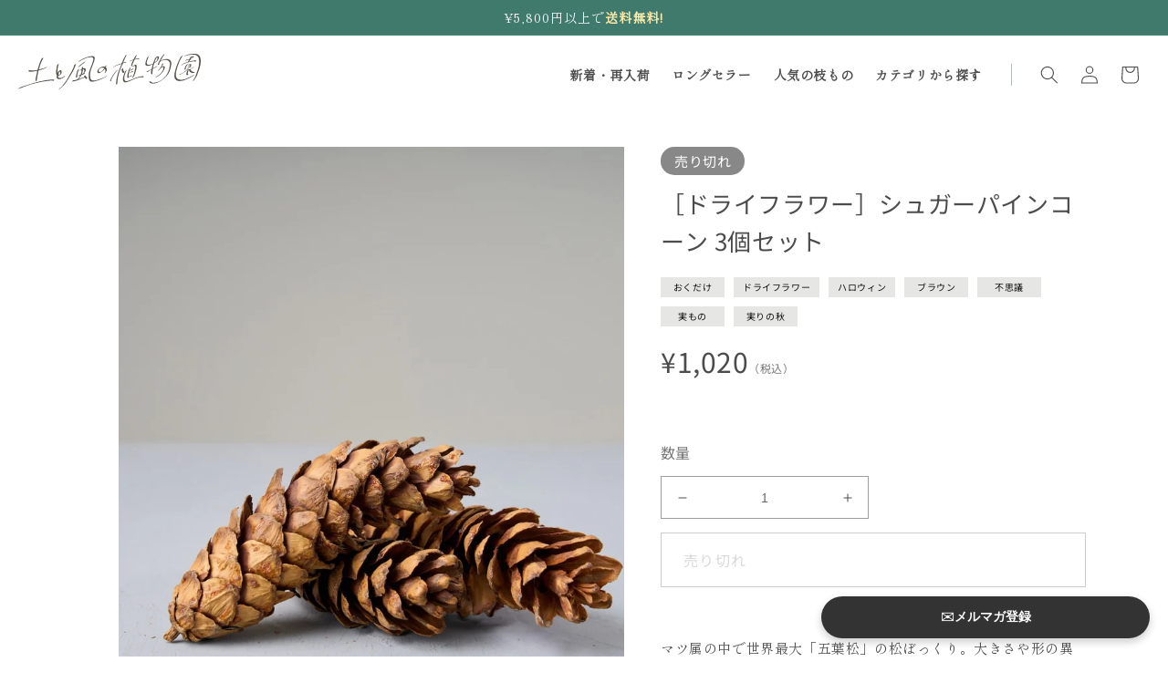

--- FILE ---
content_type: text/html; charset=utf-8
request_url: https://tsuchikaze.jp/products/dry-249
body_size: 36793
content:
<!doctype html>
<html class="no-js" lang="ja">
  <head>
    <meta charset="utf-8">
    <meta http-equiv="X-UA-Compatible" content="IE=edge">
    <meta name="viewport" content="width=device-width,initial-scale=1">
    <meta name="theme-color" content="">
    <link rel="canonical" href="https://tsuchikaze.jp/products/dry-249">
    <link rel="preconnect" href="https://cdn.shopify.com" crossorigin>

  <!-- Google Tag Manager -->
  <script>(function(w,d,s,l,i){w[l]=w[l]||[];w[l].push({'gtm.start':new Date().getTime(),event:'gtm.js'});var f=d.getElementsByTagName(s)[0],j=d.createElement(s),dl=l!='dataLayer'?'&l='+l:'';j.async=true;j.src='https://www.googletagmanager.com/gtm.js?id='+i+dl;f.parentNode.insertBefore(j,f);})(window,document,'script','dataLayer','GTM-T52ZKZL');</script>
  <!-- End Google Tag Manager -->

  <!--u-komi tag-->
  <script type="text/javascript">(function u(){var u=document.createElement("script");u.type="text/javascript",u.async=true,u.src="//api.u-komi.com/30ce4cdcd8729aa1de9dc6ee2c94f6d510686934a4eb25e81e7fe7d022c8b206/widget.js";var k=document.getElementsByTagName("script")[0];k.parentNode.insertBefore(u,k)})();</script><link rel="icon" type="image/png" href="//tsuchikaze.jp/cdn/shop/files/logo_73727505-6ee3-4df1-acdb-c29de16bdd95.png?crop=center&height=32&v=1761991392&width=32"><link rel="preconnect" href="https://fonts.shopifycdn.com" crossorigin><title>［ドライフラワー］シュガーパインコーン 3個セット 商品ページ - 土と風の植物園
</title>

    
      <meta name="description" content="スワッグ・ドライフラワーの通販専門店、土と風の植物園。［ドライフラワー］シュガーパインコーン 3個セットの商品ページです。マツ属の中で世界最大「五葉松」の松ぼっくり。大きさや形の異なる3個を、セットにしてお届け。 並べて飾っても、アレンジのベースにしても、そのまま置くだけでサマになります。 ハロウィンやクリスマスの飾り付けにもおすすめ。">
    

    

<meta property="og:site_name" content="土と風の植物園">
<meta property="og:url" content="https://tsuchikaze.jp/products/dry-249">
<meta property="og:title" content="［ドライフラワー］シュガーパインコーン 3個セット 商品ページ - 土と風の植物園">
<meta property="og:type" content="product">
<meta property="og:description" content="スワッグ・ドライフラワーの通販専門店、土と風の植物園。［ドライフラワー］シュガーパインコーン 3個セットの商品ページです。マツ属の中で世界最大「五葉松」の松ぼっくり。大きさや形の異なる3個を、セットにしてお届け。 並べて飾っても、アレンジのベースにしても、そのまま置くだけでサマになります。 ハロウィンやクリスマスの飾り付けにもおすすめ。"><meta property="og:image" content="http://tsuchikaze.jp/cdn/shop/files/20250812_0310-min_6a9cdc49-5d67-47b3-82ba-f3bf63fbb4f1.jpg?v=1759125936">
  <meta property="og:image:secure_url" content="https://tsuchikaze.jp/cdn/shop/files/20250812_0310-min_6a9cdc49-5d67-47b3-82ba-f3bf63fbb4f1.jpg?v=1759125936">
  <meta property="og:image:width" content="1100">
  <meta property="og:image:height" content="1375"><meta property="og:price:amount" content="1,020">
  <meta property="og:price:currency" content="JPY"><meta name="twitter:card" content="summary_large_image">
<meta name="twitter:title" content="［ドライフラワー］シュガーパインコーン 3個セット 商品ページ - 土と風の植物園">
<meta name="twitter:description" content="スワッグ・ドライフラワーの通販専門店、土と風の植物園。［ドライフラワー］シュガーパインコーン 3個セットの商品ページです。マツ属の中で世界最大「五葉松」の松ぼっくり。大きさや形の異なる3個を、セットにしてお届け。 並べて飾っても、アレンジのベースにしても、そのまま置くだけでサマになります。 ハロウィンやクリスマスの飾り付けにもおすすめ。">

	
    <script src="//tsuchikaze.jp/cdn/shop/t/40/assets/global.js?v=109438921612726001691759988884" defer="defer"></script>
    <script>window.performance && window.performance.mark && window.performance.mark('shopify.content_for_header.start');</script><meta name="robots" content="noindex,nofollow">
<meta name="google-site-verification" content="kyu6Ww8VjfFl3XdF22-dz9VsUp2zp9cIQnEzhzbp1tA">
<meta id="shopify-digital-wallet" name="shopify-digital-wallet" content="/44006375579/digital_wallets/dialog">
<meta name="shopify-checkout-api-token" content="42ac4377e9f898124b570b1c582fc08f">
<link rel="alternate" type="application/json+oembed" href="https://tsuchikaze.jp/products/dry-249.oembed">
<script async="async" src="/checkouts/internal/preloads.js?locale=ja-JP"></script>
<link rel="preconnect" href="https://shop.app" crossorigin="anonymous">
<script async="async" src="https://shop.app/checkouts/internal/preloads.js?locale=ja-JP&shop_id=44006375579" crossorigin="anonymous"></script>
<script id="apple-pay-shop-capabilities" type="application/json">{"shopId":44006375579,"countryCode":"JP","currencyCode":"JPY","merchantCapabilities":["supports3DS"],"merchantId":"gid:\/\/shopify\/Shop\/44006375579","merchantName":"土と風の植物園","requiredBillingContactFields":["postalAddress","email","phone"],"requiredShippingContactFields":["postalAddress","email","phone"],"shippingType":"shipping","supportedNetworks":["visa","masterCard","amex","jcb","discover"],"total":{"type":"pending","label":"土と風の植物園","amount":"1.00"},"shopifyPaymentsEnabled":true,"supportsSubscriptions":true}</script>
<script id="shopify-features" type="application/json">{"accessToken":"42ac4377e9f898124b570b1c582fc08f","betas":["rich-media-storefront-analytics"],"domain":"tsuchikaze.jp","predictiveSearch":false,"shopId":44006375579,"locale":"ja"}</script>
<script>var Shopify = Shopify || {};
Shopify.shop = "tsuchitokazenoshokubutsuen.myshopify.com";
Shopify.locale = "ja";
Shopify.currency = {"active":"JPY","rate":"1.0"};
Shopify.country = "JP";
Shopify.theme = {"name":"Dawn_メルマガ登録ポップアップ反映260106","id":154532217048,"schema_name":"Dawn","schema_version":"4.0.0","theme_store_id":887,"role":"main"};
Shopify.theme.handle = "null";
Shopify.theme.style = {"id":null,"handle":null};
Shopify.cdnHost = "tsuchikaze.jp/cdn";
Shopify.routes = Shopify.routes || {};
Shopify.routes.root = "/";</script>
<script type="module">!function(o){(o.Shopify=o.Shopify||{}).modules=!0}(window);</script>
<script>!function(o){function n(){var o=[];function n(){o.push(Array.prototype.slice.apply(arguments))}return n.q=o,n}var t=o.Shopify=o.Shopify||{};t.loadFeatures=n(),t.autoloadFeatures=n()}(window);</script>
<script>
  window.ShopifyPay = window.ShopifyPay || {};
  window.ShopifyPay.apiHost = "shop.app\/pay";
  window.ShopifyPay.redirectState = null;
</script>
<script id="shop-js-analytics" type="application/json">{"pageType":"product"}</script>
<script defer="defer" async type="module" src="//tsuchikaze.jp/cdn/shopifycloud/shop-js/modules/v2/client.init-shop-cart-sync_0MstufBG.ja.esm.js"></script>
<script defer="defer" async type="module" src="//tsuchikaze.jp/cdn/shopifycloud/shop-js/modules/v2/chunk.common_jll-23Z1.esm.js"></script>
<script defer="defer" async type="module" src="//tsuchikaze.jp/cdn/shopifycloud/shop-js/modules/v2/chunk.modal_HXih6-AF.esm.js"></script>
<script type="module">
  await import("//tsuchikaze.jp/cdn/shopifycloud/shop-js/modules/v2/client.init-shop-cart-sync_0MstufBG.ja.esm.js");
await import("//tsuchikaze.jp/cdn/shopifycloud/shop-js/modules/v2/chunk.common_jll-23Z1.esm.js");
await import("//tsuchikaze.jp/cdn/shopifycloud/shop-js/modules/v2/chunk.modal_HXih6-AF.esm.js");

  window.Shopify.SignInWithShop?.initShopCartSync?.({"fedCMEnabled":true,"windoidEnabled":true});

</script>
<script>
  window.Shopify = window.Shopify || {};
  if (!window.Shopify.featureAssets) window.Shopify.featureAssets = {};
  window.Shopify.featureAssets['shop-js'] = {"shop-cart-sync":["modules/v2/client.shop-cart-sync_DN7iwvRY.ja.esm.js","modules/v2/chunk.common_jll-23Z1.esm.js","modules/v2/chunk.modal_HXih6-AF.esm.js"],"init-fed-cm":["modules/v2/client.init-fed-cm_DmZOWWut.ja.esm.js","modules/v2/chunk.common_jll-23Z1.esm.js","modules/v2/chunk.modal_HXih6-AF.esm.js"],"shop-cash-offers":["modules/v2/client.shop-cash-offers_HFfvn_Gz.ja.esm.js","modules/v2/chunk.common_jll-23Z1.esm.js","modules/v2/chunk.modal_HXih6-AF.esm.js"],"shop-login-button":["modules/v2/client.shop-login-button_BVN3pvk0.ja.esm.js","modules/v2/chunk.common_jll-23Z1.esm.js","modules/v2/chunk.modal_HXih6-AF.esm.js"],"pay-button":["modules/v2/client.pay-button_CyS_4GVi.ja.esm.js","modules/v2/chunk.common_jll-23Z1.esm.js","modules/v2/chunk.modal_HXih6-AF.esm.js"],"shop-button":["modules/v2/client.shop-button_zh22db91.ja.esm.js","modules/v2/chunk.common_jll-23Z1.esm.js","modules/v2/chunk.modal_HXih6-AF.esm.js"],"avatar":["modules/v2/client.avatar_BTnouDA3.ja.esm.js"],"init-windoid":["modules/v2/client.init-windoid_BlVJIuJ5.ja.esm.js","modules/v2/chunk.common_jll-23Z1.esm.js","modules/v2/chunk.modal_HXih6-AF.esm.js"],"init-shop-for-new-customer-accounts":["modules/v2/client.init-shop-for-new-customer-accounts_BqzwtUK7.ja.esm.js","modules/v2/client.shop-login-button_BVN3pvk0.ja.esm.js","modules/v2/chunk.common_jll-23Z1.esm.js","modules/v2/chunk.modal_HXih6-AF.esm.js"],"init-shop-email-lookup-coordinator":["modules/v2/client.init-shop-email-lookup-coordinator_DKDv3hKi.ja.esm.js","modules/v2/chunk.common_jll-23Z1.esm.js","modules/v2/chunk.modal_HXih6-AF.esm.js"],"init-shop-cart-sync":["modules/v2/client.init-shop-cart-sync_0MstufBG.ja.esm.js","modules/v2/chunk.common_jll-23Z1.esm.js","modules/v2/chunk.modal_HXih6-AF.esm.js"],"shop-toast-manager":["modules/v2/client.shop-toast-manager_BkVvTGW3.ja.esm.js","modules/v2/chunk.common_jll-23Z1.esm.js","modules/v2/chunk.modal_HXih6-AF.esm.js"],"init-customer-accounts":["modules/v2/client.init-customer-accounts_CZbUHFPX.ja.esm.js","modules/v2/client.shop-login-button_BVN3pvk0.ja.esm.js","modules/v2/chunk.common_jll-23Z1.esm.js","modules/v2/chunk.modal_HXih6-AF.esm.js"],"init-customer-accounts-sign-up":["modules/v2/client.init-customer-accounts-sign-up_C0QA8nCd.ja.esm.js","modules/v2/client.shop-login-button_BVN3pvk0.ja.esm.js","modules/v2/chunk.common_jll-23Z1.esm.js","modules/v2/chunk.modal_HXih6-AF.esm.js"],"shop-follow-button":["modules/v2/client.shop-follow-button_CSkbpFfm.ja.esm.js","modules/v2/chunk.common_jll-23Z1.esm.js","modules/v2/chunk.modal_HXih6-AF.esm.js"],"checkout-modal":["modules/v2/client.checkout-modal_rYdHFJTE.ja.esm.js","modules/v2/chunk.common_jll-23Z1.esm.js","modules/v2/chunk.modal_HXih6-AF.esm.js"],"shop-login":["modules/v2/client.shop-login_DeXIozZF.ja.esm.js","modules/v2/chunk.common_jll-23Z1.esm.js","modules/v2/chunk.modal_HXih6-AF.esm.js"],"lead-capture":["modules/v2/client.lead-capture_DGEoeVgo.ja.esm.js","modules/v2/chunk.common_jll-23Z1.esm.js","modules/v2/chunk.modal_HXih6-AF.esm.js"],"payment-terms":["modules/v2/client.payment-terms_BXPcfuME.ja.esm.js","modules/v2/chunk.common_jll-23Z1.esm.js","modules/v2/chunk.modal_HXih6-AF.esm.js"]};
</script>
<script>(function() {
  var isLoaded = false;
  function asyncLoad() {
    if (isLoaded) return;
    isLoaded = true;
    var urls = ["https:\/\/delivery-date-and-time-picker.amp.tokyo\/script_tags\/cart_attributes.js?shop=tsuchitokazenoshokubutsuen.myshopify.com","https:\/\/cdn.sesami.co\/shopify.js?shop=tsuchitokazenoshokubutsuen.myshopify.com","https:\/\/subscription-script2-pr.firebaseapp.com\/script.js?shop=tsuchitokazenoshokubutsuen.myshopify.com","\/\/d1liekpayvooaz.cloudfront.net\/apps\/customizery\/customizery.js?shop=tsuchitokazenoshokubutsuen.myshopify.com","https:\/\/gift-script-pr.pages.dev\/script.js?shop=tsuchitokazenoshokubutsuen.myshopify.com"];
    for (var i = 0; i < urls.length; i++) {
      var s = document.createElement('script');
      s.type = 'text/javascript';
      s.async = true;
      s.src = urls[i];
      var x = document.getElementsByTagName('script')[0];
      x.parentNode.insertBefore(s, x);
    }
  };
  if(window.attachEvent) {
    window.attachEvent('onload', asyncLoad);
  } else {
    window.addEventListener('load', asyncLoad, false);
  }
})();</script>
<script id="__st">var __st={"a":44006375579,"offset":32400,"reqid":"565925d9-1cf1-448c-8460-4df621ab42bb-1769288640","pageurl":"tsuchikaze.jp\/products\/dry-249","u":"bf4bfe720992","p":"product","rtyp":"product","rid":5864856027291};</script>
<script>window.ShopifyPaypalV4VisibilityTracking = true;</script>
<script id="captcha-bootstrap">!function(){'use strict';const t='contact',e='account',n='new_comment',o=[[t,t],['blogs',n],['comments',n],[t,'customer']],c=[[e,'customer_login'],[e,'guest_login'],[e,'recover_customer_password'],[e,'create_customer']],r=t=>t.map((([t,e])=>`form[action*='/${t}']:not([data-nocaptcha='true']) input[name='form_type'][value='${e}']`)).join(','),a=t=>()=>t?[...document.querySelectorAll(t)].map((t=>t.form)):[];function s(){const t=[...o],e=r(t);return a(e)}const i='password',u='form_key',d=['recaptcha-v3-token','g-recaptcha-response','h-captcha-response',i],f=()=>{try{return window.sessionStorage}catch{return}},m='__shopify_v',_=t=>t.elements[u];function p(t,e,n=!1){try{const o=window.sessionStorage,c=JSON.parse(o.getItem(e)),{data:r}=function(t){const{data:e,action:n}=t;return t[m]||n?{data:e,action:n}:{data:t,action:n}}(c);for(const[e,n]of Object.entries(r))t.elements[e]&&(t.elements[e].value=n);n&&o.removeItem(e)}catch(o){console.error('form repopulation failed',{error:o})}}const l='form_type',E='cptcha';function T(t){t.dataset[E]=!0}const w=window,h=w.document,L='Shopify',v='ce_forms',y='captcha';let A=!1;((t,e)=>{const n=(g='f06e6c50-85a8-45c8-87d0-21a2b65856fe',I='https://cdn.shopify.com/shopifycloud/storefront-forms-hcaptcha/ce_storefront_forms_captcha_hcaptcha.v1.5.2.iife.js',D={infoText:'hCaptchaによる保護',privacyText:'プライバシー',termsText:'利用規約'},(t,e,n)=>{const o=w[L][v],c=o.bindForm;if(c)return c(t,g,e,D).then(n);var r;o.q.push([[t,g,e,D],n]),r=I,A||(h.body.append(Object.assign(h.createElement('script'),{id:'captcha-provider',async:!0,src:r})),A=!0)});var g,I,D;w[L]=w[L]||{},w[L][v]=w[L][v]||{},w[L][v].q=[],w[L][y]=w[L][y]||{},w[L][y].protect=function(t,e){n(t,void 0,e),T(t)},Object.freeze(w[L][y]),function(t,e,n,w,h,L){const[v,y,A,g]=function(t,e,n){const i=e?o:[],u=t?c:[],d=[...i,...u],f=r(d),m=r(i),_=r(d.filter((([t,e])=>n.includes(e))));return[a(f),a(m),a(_),s()]}(w,h,L),I=t=>{const e=t.target;return e instanceof HTMLFormElement?e:e&&e.form},D=t=>v().includes(t);t.addEventListener('submit',(t=>{const e=I(t);if(!e)return;const n=D(e)&&!e.dataset.hcaptchaBound&&!e.dataset.recaptchaBound,o=_(e),c=g().includes(e)&&(!o||!o.value);(n||c)&&t.preventDefault(),c&&!n&&(function(t){try{if(!f())return;!function(t){const e=f();if(!e)return;const n=_(t);if(!n)return;const o=n.value;o&&e.removeItem(o)}(t);const e=Array.from(Array(32),(()=>Math.random().toString(36)[2])).join('');!function(t,e){_(t)||t.append(Object.assign(document.createElement('input'),{type:'hidden',name:u})),t.elements[u].value=e}(t,e),function(t,e){const n=f();if(!n)return;const o=[...t.querySelectorAll(`input[type='${i}']`)].map((({name:t})=>t)),c=[...d,...o],r={};for(const[a,s]of new FormData(t).entries())c.includes(a)||(r[a]=s);n.setItem(e,JSON.stringify({[m]:1,action:t.action,data:r}))}(t,e)}catch(e){console.error('failed to persist form',e)}}(e),e.submit())}));const S=(t,e)=>{t&&!t.dataset[E]&&(n(t,e.some((e=>e===t))),T(t))};for(const o of['focusin','change'])t.addEventListener(o,(t=>{const e=I(t);D(e)&&S(e,y())}));const B=e.get('form_key'),M=e.get(l),P=B&&M;t.addEventListener('DOMContentLoaded',(()=>{const t=y();if(P)for(const e of t)e.elements[l].value===M&&p(e,B);[...new Set([...A(),...v().filter((t=>'true'===t.dataset.shopifyCaptcha))])].forEach((e=>S(e,t)))}))}(h,new URLSearchParams(w.location.search),n,t,e,['guest_login'])})(!0,!0)}();</script>
<script integrity="sha256-4kQ18oKyAcykRKYeNunJcIwy7WH5gtpwJnB7kiuLZ1E=" data-source-attribution="shopify.loadfeatures" defer="defer" src="//tsuchikaze.jp/cdn/shopifycloud/storefront/assets/storefront/load_feature-a0a9edcb.js" crossorigin="anonymous"></script>
<script crossorigin="anonymous" defer="defer" src="//tsuchikaze.jp/cdn/shopifycloud/storefront/assets/shopify_pay/storefront-65b4c6d7.js?v=20250812"></script>
<script data-source-attribution="shopify.dynamic_checkout.dynamic.init">var Shopify=Shopify||{};Shopify.PaymentButton=Shopify.PaymentButton||{isStorefrontPortableWallets:!0,init:function(){window.Shopify.PaymentButton.init=function(){};var t=document.createElement("script");t.src="https://tsuchikaze.jp/cdn/shopifycloud/portable-wallets/latest/portable-wallets.ja.js",t.type="module",document.head.appendChild(t)}};
</script>
<script data-source-attribution="shopify.dynamic_checkout.buyer_consent">
  function portableWalletsHideBuyerConsent(e){var t=document.getElementById("shopify-buyer-consent"),n=document.getElementById("shopify-subscription-policy-button");t&&n&&(t.classList.add("hidden"),t.setAttribute("aria-hidden","true"),n.removeEventListener("click",e))}function portableWalletsShowBuyerConsent(e){var t=document.getElementById("shopify-buyer-consent"),n=document.getElementById("shopify-subscription-policy-button");t&&n&&(t.classList.remove("hidden"),t.removeAttribute("aria-hidden"),n.addEventListener("click",e))}window.Shopify?.PaymentButton&&(window.Shopify.PaymentButton.hideBuyerConsent=portableWalletsHideBuyerConsent,window.Shopify.PaymentButton.showBuyerConsent=portableWalletsShowBuyerConsent);
</script>
<script data-source-attribution="shopify.dynamic_checkout.cart.bootstrap">document.addEventListener("DOMContentLoaded",(function(){function t(){return document.querySelector("shopify-accelerated-checkout-cart, shopify-accelerated-checkout")}if(t())Shopify.PaymentButton.init();else{new MutationObserver((function(e,n){t()&&(Shopify.PaymentButton.init(),n.disconnect())})).observe(document.body,{childList:!0,subtree:!0})}}));
</script>
<link id="shopify-accelerated-checkout-styles" rel="stylesheet" media="screen" href="https://tsuchikaze.jp/cdn/shopifycloud/portable-wallets/latest/accelerated-checkout-backwards-compat.css" crossorigin="anonymous">
<style id="shopify-accelerated-checkout-cart">
        #shopify-buyer-consent {
  margin-top: 1em;
  display: inline-block;
  width: 100%;
}

#shopify-buyer-consent.hidden {
  display: none;
}

#shopify-subscription-policy-button {
  background: none;
  border: none;
  padding: 0;
  text-decoration: underline;
  font-size: inherit;
  cursor: pointer;
}

#shopify-subscription-policy-button::before {
  box-shadow: none;
}

      </style>
<script id="sections-script" data-sections="main-product,product-recommendations,recently-viewed-products,header,newsletter-popup,floating-banner" defer="defer" src="//tsuchikaze.jp/cdn/shop/t/40/compiled_assets/scripts.js?v=14756"></script>
<script>window.performance && window.performance.mark && window.performance.mark('shopify.content_for_header.end');</script>


    <style data-shopify>
      @font-face {
  font-family: "Noto Sans Japanese";
  font-weight: 400;
  font-style: normal;
  font-display: swap;
  src: url("//tsuchikaze.jp/cdn/fonts/noto_sans_japanese/notosansjapanese_n4.74a6927b879b930fdec4ab8bb6917103ae8bbca9.woff2") format("woff2"),
       url("//tsuchikaze.jp/cdn/fonts/noto_sans_japanese/notosansjapanese_n4.15630f5c60bcf9ed7de2df9484ab75ddd007c8e2.woff") format("woff");
}

      @font-face {
  font-family: "Noto Sans Japanese";
  font-weight: 700;
  font-style: normal;
  font-display: swap;
  src: url("//tsuchikaze.jp/cdn/fonts/noto_sans_japanese/notosansjapanese_n7.1abda075dc6bf08053b865d23e5712ef6cfa899b.woff2") format("woff2"),
       url("//tsuchikaze.jp/cdn/fonts/noto_sans_japanese/notosansjapanese_n7.aa2be2df2112f4742b97ac4fa9dca5bb760e3ab4.woff") format("woff");
}

      
      
      @font-face {
  font-family: "Shippori Mincho";
  font-weight: 400;
  font-style: normal;
  font-display: swap;
  src: url("//tsuchikaze.jp/cdn/fonts/shippori_mincho/shipporimincho_n4.84f8b7ceff7f95df65cde9ab1ed190e83a4f5b7e.woff2") format("woff2"),
       url("//tsuchikaze.jp/cdn/fonts/shippori_mincho/shipporimincho_n4.2a4eff622a8c9fcdc3c2b98b39815a9acc98b084.woff") format("woff");
}


      :root {
        --font-body-family: "Noto Sans Japanese", sans-serif;
        --font-body-style: normal;
        --font-body-weight: 400;

        --font-heading-family: "Shippori Mincho", serif;
        --font-heading-style: normal;
        --font-heading-weight: 400;

        --font-body-scale: 1.0;
        --font-heading-scale: 1.0;

        --color-base-text: 76, 76, 76;
        --color-shadow: 76, 76, 76;
        --color-base-background-1: 255, 255, 255;
        --color-base-background-2: 244, 245, 245;
        --color-base-solid-button-labels: 255, 255, 255;
        --color-base-outline-button-labels: 18, 18, 18;
        --color-base-accent-1: 63, 122, 108;
        --color-base-accent-2: 222, 152, 20;
        --payment-terms-background-color: #ffffff;

        --gradient-base-background-1: #ffffff;
        --gradient-base-background-2: #f4f5f5;
        --gradient-base-accent-1: #3f7a6c;
        --gradient-base-accent-2: #de9814;

        --media-padding: px;
        --media-border-opacity: 0.05;
        --media-border-width: 0px;
        --media-radius: 0px;
        --media-shadow-opacity: 0.0;
        --media-shadow-horizontal-offset: 0px;
        --media-shadow-vertical-offset: 4px;
        --media-shadow-blur-radius: 5px;

        --page-width: 120rem;
        --page-width-margin: 0rem;

        --card-image-padding: 0.0rem;
        --card-corner-radius: 0.0rem;
        --card-text-alignment: left;
        --card-border-width: 0.0rem;
        --card-border-opacity: 0.1;
        --card-shadow-opacity: 0.0;
        --card-shadow-horizontal-offset: 0.0rem;
        --card-shadow-vertical-offset: 0.4rem;
        --card-shadow-blur-radius: 0.5rem;

        --badge-corner-radius: 4.0rem;

        --popup-border-width: 1px;
        --popup-border-opacity: 0.1;
        --popup-corner-radius: 0px;
        --popup-shadow-opacity: 0.0;
        --popup-shadow-horizontal-offset: 0px;
        --popup-shadow-vertical-offset: 4px;
        --popup-shadow-blur-radius: 5px;

        --drawer-border-width: 1px;
        --drawer-border-opacity: 0.1;
        --drawer-shadow-opacity: 0.0;
        --drawer-shadow-horizontal-offset: 0px;
        --drawer-shadow-vertical-offset: 4px;
        --drawer-shadow-blur-radius: 5px;

        --spacing-sections-desktop: 0px;
        --spacing-sections-mobile: 0px;

        --grid-desktop-vertical-spacing: 40px;
        --grid-desktop-horizontal-spacing: 40px;
        --grid-mobile-vertical-spacing: 20px;
        --grid-mobile-horizontal-spacing: 20px;

        --text-boxes-border-opacity: 0.1;
        --text-boxes-border-width: 0px;
        --text-boxes-radius: 0px;
        --text-boxes-shadow-opacity: 0.0;
        --text-boxes-shadow-horizontal-offset: 0px;
        --text-boxes-shadow-vertical-offset: 4px;
        --text-boxes-shadow-blur-radius: 5px;

        --buttons-radius: 0px;
        --buttons-radius-outset: 0px;
        --buttons-border-width: 1px;
        --buttons-border-opacity: 1.0;
        --buttons-shadow-opacity: 0.0;
        --buttons-shadow-horizontal-offset: 0px;
        --buttons-shadow-vertical-offset: 4px;
        --buttons-shadow-blur-radius: 5px;
        --buttons-border-offset: 0px;

        --inputs-radius: 0px;
        --inputs-border-width: 1px;
        --inputs-border-opacity: 0.55;
        --inputs-shadow-opacity: 0.0;
        --inputs-shadow-horizontal-offset: 0px;
        --inputs-margin-offset: 0px;
        --inputs-shadow-vertical-offset: 4px;
        --inputs-shadow-blur-radius: 5px;
        --inputs-radius-outset: 0px;

        --variant-pills-radius: 40px;
        --variant-pills-border-width: 1px;
        --variant-pills-border-opacity: 0.55;
        --variant-pills-shadow-opacity: 0.0;
        --variant-pills-shadow-horizontal-offset: 0px;
        --variant-pills-shadow-vertical-offset: 4px;
        --variant-pills-shadow-blur-radius: 5px;
      }

      *,
      *::before,
      *::after {
        box-sizing: inherit;
      }

      html {
        box-sizing: border-box;
        font-size: calc(var(--font-body-scale) * 62.5%);
        height: 100%;
      }

      body {
        display: grid;
        grid-template-rows: auto auto 1fr auto;
        grid-template-columns: 100%;
        min-height: 100%;
        margin: 0;
        font-size: 1.5rem;
        letter-spacing: 0.06rem;
        line-height: calc(1 + 0.8 / var(--font-body-scale));
        font-family: var(--font-body-family);
        font-style: var(--font-body-style);
        font-weight: var(--font-body-weight);
      }

      @media screen and (min-width: 750px) {
        body {
          font-size: 1.6rem;
        }
      }
    </style>

    <link href="//tsuchikaze.jp/cdn/shop/t/40/assets/style-custom.css?v=151480883112870709301761303892" rel="stylesheet" type="text/css" media="all" />
    <link href="//tsuchikaze.jp/cdn/shop/t/40/assets/base.css?v=124259716979262732941759819599" rel="stylesheet" type="text/css" media="all" />
    <link href="//tsuchikaze.jp/cdn/shop/t/40/assets/main.css?v=115189366663170172341764809432" rel="stylesheet" type="text/css" media="all" />
<link rel="preload" as="font" href="//tsuchikaze.jp/cdn/fonts/noto_sans_japanese/notosansjapanese_n4.74a6927b879b930fdec4ab8bb6917103ae8bbca9.woff2" type="font/woff2" crossorigin><link rel="preload" as="font" href="//tsuchikaze.jp/cdn/fonts/shippori_mincho/shipporimincho_n4.84f8b7ceff7f95df65cde9ab1ed190e83a4f5b7e.woff2" type="font/woff2" crossorigin><link rel="stylesheet" href="//tsuchikaze.jp/cdn/shop/t/40/assets/component-predictive-search.css?v=165644661289088488651759819599" media="print" onload="this.media='all'"><script>document.documentElement.className = document.documentElement.className.replace('no-js', 'js');
    if (Shopify.designMode) {
      document.documentElement.classList.add('shopify-design-mode');
    }
    </script>
    <script
    src="https://code.jquery.com/jquery-3.6.0.min.js"
    integrity="sha256-/xUj+3OJU5yExlq6GSYGSHk7tPXikynS7ogEvDej/m4="
    crossorigin="anonymous"></script>
    
      <link rel="stylesheet" href="//tsuchikaze.jp/cdn/shop/t/40/assets/swiper.css?v=150784071885930508201759819599">
    
    <link rel="stylesheet" href="//tsuchikaze.jp/cdn/shop/t/40/assets/useful-custom.css?v=143336902756087558821759819599">
  <link rel="dns-prefetch" href="https://cdn.secomapp.com/">
<link rel="dns-prefetch" href="https://ajax.googleapis.com/">
<link rel="dns-prefetch" href="https://cdnjs.cloudflare.com/">
<link rel="preload" as="stylesheet" href="//tsuchikaze.jp/cdn/shop/t/40/assets/sca-pp.css?v=178374312540912810101759819599">

<link rel="stylesheet" href="//tsuchikaze.jp/cdn/shop/t/40/assets/sca-pp.css?v=178374312540912810101759819599">
 <script>
  
  SCAPPShop = {};
    
  </script>
<link href="https://monorail-edge.shopifysvc.com" rel="dns-prefetch">
<script>(function(){if ("sendBeacon" in navigator && "performance" in window) {try {var session_token_from_headers = performance.getEntriesByType('navigation')[0].serverTiming.find(x => x.name == '_s').description;} catch {var session_token_from_headers = undefined;}var session_cookie_matches = document.cookie.match(/_shopify_s=([^;]*)/);var session_token_from_cookie = session_cookie_matches && session_cookie_matches.length === 2 ? session_cookie_matches[1] : "";var session_token = session_token_from_headers || session_token_from_cookie || "";function handle_abandonment_event(e) {var entries = performance.getEntries().filter(function(entry) {return /monorail-edge.shopifysvc.com/.test(entry.name);});if (!window.abandonment_tracked && entries.length === 0) {window.abandonment_tracked = true;var currentMs = Date.now();var navigation_start = performance.timing.navigationStart;var payload = {shop_id: 44006375579,url: window.location.href,navigation_start,duration: currentMs - navigation_start,session_token,page_type: "product"};window.navigator.sendBeacon("https://monorail-edge.shopifysvc.com/v1/produce", JSON.stringify({schema_id: "online_store_buyer_site_abandonment/1.1",payload: payload,metadata: {event_created_at_ms: currentMs,event_sent_at_ms: currentMs}}));}}window.addEventListener('pagehide', handle_abandonment_event);}}());</script>
<script id="web-pixels-manager-setup">(function e(e,d,r,n,o){if(void 0===o&&(o={}),!Boolean(null===(a=null===(i=window.Shopify)||void 0===i?void 0:i.analytics)||void 0===a?void 0:a.replayQueue)){var i,a;window.Shopify=window.Shopify||{};var t=window.Shopify;t.analytics=t.analytics||{};var s=t.analytics;s.replayQueue=[],s.publish=function(e,d,r){return s.replayQueue.push([e,d,r]),!0};try{self.performance.mark("wpm:start")}catch(e){}var l=function(){var e={modern:/Edge?\/(1{2}[4-9]|1[2-9]\d|[2-9]\d{2}|\d{4,})\.\d+(\.\d+|)|Firefox\/(1{2}[4-9]|1[2-9]\d|[2-9]\d{2}|\d{4,})\.\d+(\.\d+|)|Chrom(ium|e)\/(9{2}|\d{3,})\.\d+(\.\d+|)|(Maci|X1{2}).+ Version\/(15\.\d+|(1[6-9]|[2-9]\d|\d{3,})\.\d+)([,.]\d+|)( \(\w+\)|)( Mobile\/\w+|) Safari\/|Chrome.+OPR\/(9{2}|\d{3,})\.\d+\.\d+|(CPU[ +]OS|iPhone[ +]OS|CPU[ +]iPhone|CPU IPhone OS|CPU iPad OS)[ +]+(15[._]\d+|(1[6-9]|[2-9]\d|\d{3,})[._]\d+)([._]\d+|)|Android:?[ /-](13[3-9]|1[4-9]\d|[2-9]\d{2}|\d{4,})(\.\d+|)(\.\d+|)|Android.+Firefox\/(13[5-9]|1[4-9]\d|[2-9]\d{2}|\d{4,})\.\d+(\.\d+|)|Android.+Chrom(ium|e)\/(13[3-9]|1[4-9]\d|[2-9]\d{2}|\d{4,})\.\d+(\.\d+|)|SamsungBrowser\/([2-9]\d|\d{3,})\.\d+/,legacy:/Edge?\/(1[6-9]|[2-9]\d|\d{3,})\.\d+(\.\d+|)|Firefox\/(5[4-9]|[6-9]\d|\d{3,})\.\d+(\.\d+|)|Chrom(ium|e)\/(5[1-9]|[6-9]\d|\d{3,})\.\d+(\.\d+|)([\d.]+$|.*Safari\/(?![\d.]+ Edge\/[\d.]+$))|(Maci|X1{2}).+ Version\/(10\.\d+|(1[1-9]|[2-9]\d|\d{3,})\.\d+)([,.]\d+|)( \(\w+\)|)( Mobile\/\w+|) Safari\/|Chrome.+OPR\/(3[89]|[4-9]\d|\d{3,})\.\d+\.\d+|(CPU[ +]OS|iPhone[ +]OS|CPU[ +]iPhone|CPU IPhone OS|CPU iPad OS)[ +]+(10[._]\d+|(1[1-9]|[2-9]\d|\d{3,})[._]\d+)([._]\d+|)|Android:?[ /-](13[3-9]|1[4-9]\d|[2-9]\d{2}|\d{4,})(\.\d+|)(\.\d+|)|Mobile Safari.+OPR\/([89]\d|\d{3,})\.\d+\.\d+|Android.+Firefox\/(13[5-9]|1[4-9]\d|[2-9]\d{2}|\d{4,})\.\d+(\.\d+|)|Android.+Chrom(ium|e)\/(13[3-9]|1[4-9]\d|[2-9]\d{2}|\d{4,})\.\d+(\.\d+|)|Android.+(UC? ?Browser|UCWEB|U3)[ /]?(15\.([5-9]|\d{2,})|(1[6-9]|[2-9]\d|\d{3,})\.\d+)\.\d+|SamsungBrowser\/(5\.\d+|([6-9]|\d{2,})\.\d+)|Android.+MQ{2}Browser\/(14(\.(9|\d{2,})|)|(1[5-9]|[2-9]\d|\d{3,})(\.\d+|))(\.\d+|)|K[Aa][Ii]OS\/(3\.\d+|([4-9]|\d{2,})\.\d+)(\.\d+|)/},d=e.modern,r=e.legacy,n=navigator.userAgent;return n.match(d)?"modern":n.match(r)?"legacy":"unknown"}(),u="modern"===l?"modern":"legacy",c=(null!=n?n:{modern:"",legacy:""})[u],f=function(e){return[e.baseUrl,"/wpm","/b",e.hashVersion,"modern"===e.buildTarget?"m":"l",".js"].join("")}({baseUrl:d,hashVersion:r,buildTarget:u}),m=function(e){var d=e.version,r=e.bundleTarget,n=e.surface,o=e.pageUrl,i=e.monorailEndpoint;return{emit:function(e){var a=e.status,t=e.errorMsg,s=(new Date).getTime(),l=JSON.stringify({metadata:{event_sent_at_ms:s},events:[{schema_id:"web_pixels_manager_load/3.1",payload:{version:d,bundle_target:r,page_url:o,status:a,surface:n,error_msg:t},metadata:{event_created_at_ms:s}}]});if(!i)return console&&console.warn&&console.warn("[Web Pixels Manager] No Monorail endpoint provided, skipping logging."),!1;try{return self.navigator.sendBeacon.bind(self.navigator)(i,l)}catch(e){}var u=new XMLHttpRequest;try{return u.open("POST",i,!0),u.setRequestHeader("Content-Type","text/plain"),u.send(l),!0}catch(e){return console&&console.warn&&console.warn("[Web Pixels Manager] Got an unhandled error while logging to Monorail."),!1}}}}({version:r,bundleTarget:l,surface:e.surface,pageUrl:self.location.href,monorailEndpoint:e.monorailEndpoint});try{o.browserTarget=l,function(e){var d=e.src,r=e.async,n=void 0===r||r,o=e.onload,i=e.onerror,a=e.sri,t=e.scriptDataAttributes,s=void 0===t?{}:t,l=document.createElement("script"),u=document.querySelector("head"),c=document.querySelector("body");if(l.async=n,l.src=d,a&&(l.integrity=a,l.crossOrigin="anonymous"),s)for(var f in s)if(Object.prototype.hasOwnProperty.call(s,f))try{l.dataset[f]=s[f]}catch(e){}if(o&&l.addEventListener("load",o),i&&l.addEventListener("error",i),u)u.appendChild(l);else{if(!c)throw new Error("Did not find a head or body element to append the script");c.appendChild(l)}}({src:f,async:!0,onload:function(){if(!function(){var e,d;return Boolean(null===(d=null===(e=window.Shopify)||void 0===e?void 0:e.analytics)||void 0===d?void 0:d.initialized)}()){var d=window.webPixelsManager.init(e)||void 0;if(d){var r=window.Shopify.analytics;r.replayQueue.forEach((function(e){var r=e[0],n=e[1],o=e[2];d.publishCustomEvent(r,n,o)})),r.replayQueue=[],r.publish=d.publishCustomEvent,r.visitor=d.visitor,r.initialized=!0}}},onerror:function(){return m.emit({status:"failed",errorMsg:"".concat(f," has failed to load")})},sri:function(e){var d=/^sha384-[A-Za-z0-9+/=]+$/;return"string"==typeof e&&d.test(e)}(c)?c:"",scriptDataAttributes:o}),m.emit({status:"loading"})}catch(e){m.emit({status:"failed",errorMsg:(null==e?void 0:e.message)||"Unknown error"})}}})({shopId: 44006375579,storefrontBaseUrl: "https://tsuchikaze.jp",extensionsBaseUrl: "https://extensions.shopifycdn.com/cdn/shopifycloud/web-pixels-manager",monorailEndpoint: "https://monorail-edge.shopifysvc.com/unstable/produce_batch",surface: "storefront-renderer",enabledBetaFlags: ["2dca8a86"],webPixelsConfigList: [{"id":"1807450328","configuration":"{\"shop\":\"tsuchitokazenoshokubutsuen.myshopify.com\",\"enabled\":\"false\",\"hmacKey\":\"995ff9838d93acb30a2a6a73afdc4546\"}","eventPayloadVersion":"v1","runtimeContext":"STRICT","scriptVersion":"2c55515548089e14f950f8bfd558b4b0","type":"APP","apiClientId":4653451,"privacyPurposes":["ANALYTICS","MARKETING","SALE_OF_DATA"],"dataSharingAdjustments":{"protectedCustomerApprovalScopes":["read_customer_address","read_customer_email","read_customer_name","read_customer_personal_data","read_customer_phone"]}},{"id":"834765016","configuration":"{\"config\":\"{\\\"google_tag_ids\\\":[\\\"G-3XPM1HTYJ1\\\",\\\"AW-778793173\\\",\\\"GT-WF7T45RL\\\"],\\\"target_country\\\":\\\"JP\\\",\\\"gtag_events\\\":[{\\\"type\\\":\\\"begin_checkout\\\",\\\"action_label\\\":[\\\"G-3XPM1HTYJ1\\\",\\\"AW-778793173\\\/v1a1CO7ksb0aENXhrfMC\\\"]},{\\\"type\\\":\\\"search\\\",\\\"action_label\\\":[\\\"G-3XPM1HTYJ1\\\",\\\"AW-778793173\\\/8CByCMzmsb0aENXhrfMC\\\"]},{\\\"type\\\":\\\"view_item\\\",\\\"action_label\\\":[\\\"G-3XPM1HTYJ1\\\",\\\"AW-778793173\\\/TkQZCMnmsb0aENXhrfMC\\\",\\\"MC-3BRLL79YXT\\\"]},{\\\"type\\\":\\\"purchase\\\",\\\"action_label\\\":[\\\"G-3XPM1HTYJ1\\\",\\\"AW-778793173\\\/nM-0COvksb0aENXhrfMC\\\",\\\"MC-3BRLL79YXT\\\"]},{\\\"type\\\":\\\"page_view\\\",\\\"action_label\\\":[\\\"G-3XPM1HTYJ1\\\",\\\"AW-778793173\\\/3_i1CMbmsb0aENXhrfMC\\\",\\\"MC-3BRLL79YXT\\\"]},{\\\"type\\\":\\\"add_payment_info\\\",\\\"action_label\\\":[\\\"G-3XPM1HTYJ1\\\",\\\"AW-778793173\\\/rWMnCM_msb0aENXhrfMC\\\"]},{\\\"type\\\":\\\"add_to_cart\\\",\\\"action_label\\\":[\\\"G-3XPM1HTYJ1\\\",\\\"AW-778793173\\\/ylEPCMPmsb0aENXhrfMC\\\"]}],\\\"enable_monitoring_mode\\\":false}\"}","eventPayloadVersion":"v1","runtimeContext":"OPEN","scriptVersion":"b2a88bafab3e21179ed38636efcd8a93","type":"APP","apiClientId":1780363,"privacyPurposes":[],"dataSharingAdjustments":{"protectedCustomerApprovalScopes":["read_customer_address","read_customer_email","read_customer_name","read_customer_personal_data","read_customer_phone"]}},{"id":"788660440","configuration":"{\"pixelCode\":\"CVMH4BBC77UD15TEB70G\"}","eventPayloadVersion":"v1","runtimeContext":"STRICT","scriptVersion":"22e92c2ad45662f435e4801458fb78cc","type":"APP","apiClientId":4383523,"privacyPurposes":["ANALYTICS","MARKETING","SALE_OF_DATA"],"dataSharingAdjustments":{"protectedCustomerApprovalScopes":["read_customer_address","read_customer_email","read_customer_name","read_customer_personal_data","read_customer_phone"]}},{"id":"769949912","configuration":"{\"api_key\":\"30ce4cdcd8729aa1de9dc6ee2c94f6d510686934a4eb25e81e7fe7d022c8b206\"}","eventPayloadVersion":"v1","runtimeContext":"STRICT","scriptVersion":"c06971c852b620cbadc7024d1b844919","type":"APP","apiClientId":6712375,"privacyPurposes":[],"dataSharingAdjustments":{"protectedCustomerApprovalScopes":["read_customer_address","read_customer_email","read_customer_name","read_customer_phone","read_customer_personal_data"]}},{"id":"225870040","configuration":"{\"pixel_id\":\"3257358401040776\",\"pixel_type\":\"facebook_pixel\",\"metaapp_system_user_token\":\"-\"}","eventPayloadVersion":"v1","runtimeContext":"OPEN","scriptVersion":"ca16bc87fe92b6042fbaa3acc2fbdaa6","type":"APP","apiClientId":2329312,"privacyPurposes":["ANALYTICS","MARKETING","SALE_OF_DATA"],"dataSharingAdjustments":{"protectedCustomerApprovalScopes":["read_customer_address","read_customer_email","read_customer_name","read_customer_personal_data","read_customer_phone"]}},{"id":"78971096","configuration":"{\"tagID\":\"2614392784252\"}","eventPayloadVersion":"v1","runtimeContext":"STRICT","scriptVersion":"18031546ee651571ed29edbe71a3550b","type":"APP","apiClientId":3009811,"privacyPurposes":["ANALYTICS","MARKETING","SALE_OF_DATA"],"dataSharingAdjustments":{"protectedCustomerApprovalScopes":["read_customer_address","read_customer_email","read_customer_name","read_customer_personal_data","read_customer_phone"]}},{"id":"shopify-app-pixel","configuration":"{}","eventPayloadVersion":"v1","runtimeContext":"STRICT","scriptVersion":"0450","apiClientId":"shopify-pixel","type":"APP","privacyPurposes":["ANALYTICS","MARKETING"]},{"id":"shopify-custom-pixel","eventPayloadVersion":"v1","runtimeContext":"LAX","scriptVersion":"0450","apiClientId":"shopify-pixel","type":"CUSTOM","privacyPurposes":["ANALYTICS","MARKETING"]}],isMerchantRequest: false,initData: {"shop":{"name":"土と風の植物園","paymentSettings":{"currencyCode":"JPY"},"myshopifyDomain":"tsuchitokazenoshokubutsuen.myshopify.com","countryCode":"JP","storefrontUrl":"https:\/\/tsuchikaze.jp"},"customer":null,"cart":null,"checkout":null,"productVariants":[{"price":{"amount":1020.0,"currencyCode":"JPY"},"product":{"title":"［ドライフラワー］シュガーパインコーン 3個セット","vendor":"土と風の植物園","id":"5864856027291","untranslatedTitle":"［ドライフラワー］シュガーパインコーン 3個セット","url":"\/products\/dry-249","type":"ドライフラワー"},"id":"36924233679003","image":{"src":"\/\/tsuchikaze.jp\/cdn\/shop\/files\/20250812_0310-min_6a9cdc49-5d67-47b3-82ba-f3bf63fbb4f1.jpg?v=1759125936"},"sku":"dry-249-S","title":"Default Title","untranslatedTitle":"Default Title"}],"purchasingCompany":null},},"https://tsuchikaze.jp/cdn","fcfee988w5aeb613cpc8e4bc33m6693e112",{"modern":"","legacy":""},{"shopId":"44006375579","storefrontBaseUrl":"https:\/\/tsuchikaze.jp","extensionBaseUrl":"https:\/\/extensions.shopifycdn.com\/cdn\/shopifycloud\/web-pixels-manager","surface":"storefront-renderer","enabledBetaFlags":"[\"2dca8a86\"]","isMerchantRequest":"false","hashVersion":"fcfee988w5aeb613cpc8e4bc33m6693e112","publish":"custom","events":"[[\"page_viewed\",{}],[\"product_viewed\",{\"productVariant\":{\"price\":{\"amount\":1020.0,\"currencyCode\":\"JPY\"},\"product\":{\"title\":\"［ドライフラワー］シュガーパインコーン 3個セット\",\"vendor\":\"土と風の植物園\",\"id\":\"5864856027291\",\"untranslatedTitle\":\"［ドライフラワー］シュガーパインコーン 3個セット\",\"url\":\"\/products\/dry-249\",\"type\":\"ドライフラワー\"},\"id\":\"36924233679003\",\"image\":{\"src\":\"\/\/tsuchikaze.jp\/cdn\/shop\/files\/20250812_0310-min_6a9cdc49-5d67-47b3-82ba-f3bf63fbb4f1.jpg?v=1759125936\"},\"sku\":\"dry-249-S\",\"title\":\"Default Title\",\"untranslatedTitle\":\"Default Title\"}}]]"});</script><script>
  window.ShopifyAnalytics = window.ShopifyAnalytics || {};
  window.ShopifyAnalytics.meta = window.ShopifyAnalytics.meta || {};
  window.ShopifyAnalytics.meta.currency = 'JPY';
  var meta = {"product":{"id":5864856027291,"gid":"gid:\/\/shopify\/Product\/5864856027291","vendor":"土と風の植物園","type":"ドライフラワー","handle":"dry-249","variants":[{"id":36924233679003,"price":102000,"name":"［ドライフラワー］シュガーパインコーン 3個セット","public_title":null,"sku":"dry-249-S"}],"remote":false},"page":{"pageType":"product","resourceType":"product","resourceId":5864856027291,"requestId":"565925d9-1cf1-448c-8460-4df621ab42bb-1769288640"}};
  for (var attr in meta) {
    window.ShopifyAnalytics.meta[attr] = meta[attr];
  }
</script>
<script class="analytics">
  (function () {
    var customDocumentWrite = function(content) {
      var jquery = null;

      if (window.jQuery) {
        jquery = window.jQuery;
      } else if (window.Checkout && window.Checkout.$) {
        jquery = window.Checkout.$;
      }

      if (jquery) {
        jquery('body').append(content);
      }
    };

    var hasLoggedConversion = function(token) {
      if (token) {
        return document.cookie.indexOf('loggedConversion=' + token) !== -1;
      }
      return false;
    }

    var setCookieIfConversion = function(token) {
      if (token) {
        var twoMonthsFromNow = new Date(Date.now());
        twoMonthsFromNow.setMonth(twoMonthsFromNow.getMonth() + 2);

        document.cookie = 'loggedConversion=' + token + '; expires=' + twoMonthsFromNow;
      }
    }

    var trekkie = window.ShopifyAnalytics.lib = window.trekkie = window.trekkie || [];
    if (trekkie.integrations) {
      return;
    }
    trekkie.methods = [
      'identify',
      'page',
      'ready',
      'track',
      'trackForm',
      'trackLink'
    ];
    trekkie.factory = function(method) {
      return function() {
        var args = Array.prototype.slice.call(arguments);
        args.unshift(method);
        trekkie.push(args);
        return trekkie;
      };
    };
    for (var i = 0; i < trekkie.methods.length; i++) {
      var key = trekkie.methods[i];
      trekkie[key] = trekkie.factory(key);
    }
    trekkie.load = function(config) {
      trekkie.config = config || {};
      trekkie.config.initialDocumentCookie = document.cookie;
      var first = document.getElementsByTagName('script')[0];
      var script = document.createElement('script');
      script.type = 'text/javascript';
      script.onerror = function(e) {
        var scriptFallback = document.createElement('script');
        scriptFallback.type = 'text/javascript';
        scriptFallback.onerror = function(error) {
                var Monorail = {
      produce: function produce(monorailDomain, schemaId, payload) {
        var currentMs = new Date().getTime();
        var event = {
          schema_id: schemaId,
          payload: payload,
          metadata: {
            event_created_at_ms: currentMs,
            event_sent_at_ms: currentMs
          }
        };
        return Monorail.sendRequest("https://" + monorailDomain + "/v1/produce", JSON.stringify(event));
      },
      sendRequest: function sendRequest(endpointUrl, payload) {
        // Try the sendBeacon API
        if (window && window.navigator && typeof window.navigator.sendBeacon === 'function' && typeof window.Blob === 'function' && !Monorail.isIos12()) {
          var blobData = new window.Blob([payload], {
            type: 'text/plain'
          });

          if (window.navigator.sendBeacon(endpointUrl, blobData)) {
            return true;
          } // sendBeacon was not successful

        } // XHR beacon

        var xhr = new XMLHttpRequest();

        try {
          xhr.open('POST', endpointUrl);
          xhr.setRequestHeader('Content-Type', 'text/plain');
          xhr.send(payload);
        } catch (e) {
          console.log(e);
        }

        return false;
      },
      isIos12: function isIos12() {
        return window.navigator.userAgent.lastIndexOf('iPhone; CPU iPhone OS 12_') !== -1 || window.navigator.userAgent.lastIndexOf('iPad; CPU OS 12_') !== -1;
      }
    };
    Monorail.produce('monorail-edge.shopifysvc.com',
      'trekkie_storefront_load_errors/1.1',
      {shop_id: 44006375579,
      theme_id: 154532217048,
      app_name: "storefront",
      context_url: window.location.href,
      source_url: "//tsuchikaze.jp/cdn/s/trekkie.storefront.8d95595f799fbf7e1d32231b9a28fd43b70c67d3.min.js"});

        };
        scriptFallback.async = true;
        scriptFallback.src = '//tsuchikaze.jp/cdn/s/trekkie.storefront.8d95595f799fbf7e1d32231b9a28fd43b70c67d3.min.js';
        first.parentNode.insertBefore(scriptFallback, first);
      };
      script.async = true;
      script.src = '//tsuchikaze.jp/cdn/s/trekkie.storefront.8d95595f799fbf7e1d32231b9a28fd43b70c67d3.min.js';
      first.parentNode.insertBefore(script, first);
    };
    trekkie.load(
      {"Trekkie":{"appName":"storefront","development":false,"defaultAttributes":{"shopId":44006375579,"isMerchantRequest":null,"themeId":154532217048,"themeCityHash":"12050131363947108689","contentLanguage":"ja","currency":"JPY","eventMetadataId":"33f3c3ad-5309-4196-af94-a55266a93e1b"},"isServerSideCookieWritingEnabled":true,"monorailRegion":"shop_domain","enabledBetaFlags":["65f19447"]},"Session Attribution":{},"S2S":{"facebookCapiEnabled":true,"source":"trekkie-storefront-renderer","apiClientId":580111}}
    );

    var loaded = false;
    trekkie.ready(function() {
      if (loaded) return;
      loaded = true;

      window.ShopifyAnalytics.lib = window.trekkie;

      var originalDocumentWrite = document.write;
      document.write = customDocumentWrite;
      try { window.ShopifyAnalytics.merchantGoogleAnalytics.call(this); } catch(error) {};
      document.write = originalDocumentWrite;

      window.ShopifyAnalytics.lib.page(null,{"pageType":"product","resourceType":"product","resourceId":5864856027291,"requestId":"565925d9-1cf1-448c-8460-4df621ab42bb-1769288640","shopifyEmitted":true});

      var match = window.location.pathname.match(/checkouts\/(.+)\/(thank_you|post_purchase)/)
      var token = match? match[1]: undefined;
      if (!hasLoggedConversion(token)) {
        setCookieIfConversion(token);
        window.ShopifyAnalytics.lib.track("Viewed Product",{"currency":"JPY","variantId":36924233679003,"productId":5864856027291,"productGid":"gid:\/\/shopify\/Product\/5864856027291","name":"［ドライフラワー］シュガーパインコーン 3個セット","price":"1020","sku":"dry-249-S","brand":"土と風の植物園","variant":null,"category":"ドライフラワー","nonInteraction":true,"remote":false},undefined,undefined,{"shopifyEmitted":true});
      window.ShopifyAnalytics.lib.track("monorail:\/\/trekkie_storefront_viewed_product\/1.1",{"currency":"JPY","variantId":36924233679003,"productId":5864856027291,"productGid":"gid:\/\/shopify\/Product\/5864856027291","name":"［ドライフラワー］シュガーパインコーン 3個セット","price":"1020","sku":"dry-249-S","brand":"土と風の植物園","variant":null,"category":"ドライフラワー","nonInteraction":true,"remote":false,"referer":"https:\/\/tsuchikaze.jp\/products\/dry-249"});
      }
    });


        var eventsListenerScript = document.createElement('script');
        eventsListenerScript.async = true;
        eventsListenerScript.src = "//tsuchikaze.jp/cdn/shopifycloud/storefront/assets/shop_events_listener-3da45d37.js";
        document.getElementsByTagName('head')[0].appendChild(eventsListenerScript);

})();</script>
  <script>
  if (!window.ga || (window.ga && typeof window.ga !== 'function')) {
    window.ga = function ga() {
      (window.ga.q = window.ga.q || []).push(arguments);
      if (window.Shopify && window.Shopify.analytics && typeof window.Shopify.analytics.publish === 'function') {
        window.Shopify.analytics.publish("ga_stub_called", {}, {sendTo: "google_osp_migration"});
      }
      console.error("Shopify's Google Analytics stub called with:", Array.from(arguments), "\nSee https://help.shopify.com/manual/promoting-marketing/pixels/pixel-migration#google for more information.");
    };
    if (window.Shopify && window.Shopify.analytics && typeof window.Shopify.analytics.publish === 'function') {
      window.Shopify.analytics.publish("ga_stub_initialized", {}, {sendTo: "google_osp_migration"});
    }
  }
</script>
<script
  defer
  src="https://tsuchikaze.jp/cdn/shopifycloud/perf-kit/shopify-perf-kit-3.0.4.min.js"
  data-application="storefront-renderer"
  data-shop-id="44006375579"
  data-render-region="gcp-us-east1"
  data-page-type="product"
  data-theme-instance-id="154532217048"
  data-theme-name="Dawn"
  data-theme-version="4.0.0"
  data-monorail-region="shop_domain"
  data-resource-timing-sampling-rate="10"
  data-shs="true"
  data-shs-beacon="true"
  data-shs-export-with-fetch="true"
  data-shs-logs-sample-rate="1"
  data-shs-beacon-endpoint="https://tsuchikaze.jp/api/collect"
></script>
</head>

  <body class="gradient">
      <!-- Google Tag Manager (noscript) -->
      <noscript><iframe src="https://www.googletagmanager.com/ns.html?id=GTM-T52ZKZL" height="0" width="0" style="display:none;visibility:hidden"></iframe></noscript>
      <!-- End Google Tag Manager (noscript) -->
    <a class="skip-to-content-link button visually-hidden" href="#MainContent">
      コンテンツに進む
    </a>

    <div id="shopify-section-announcement-bar" class="shopify-section"><div class="announcement-bar color-accent-1 gradient" role="region" aria-label="告知" ><!-- あと◯円で送料無料 start -->
          <a href="https://tsuchikaze.jp/collections/all" class="announcement-bar__link link link--text focus-inset animate-arrow">
            <p class="announcement-bar__message h5">¥5,800円以上で<span style="font-weight:bold; color:#ffecaa;">送料無料!</span>
            </p>
          </a>
          <!-- あと◯円で送料無料 end --></div>
</div>
    <div id="shopify-section-header" class="shopify-section section-header">
<link rel="stylesheet" href="//tsuchikaze.jp/cdn/shop/t/40/assets/component-list-menu.css?v=129267058877082496571759819599" media="print" onload="this.media='all'">
<link rel="stylesheet" href="//tsuchikaze.jp/cdn/shop/t/40/assets/component-search.css?v=96455689198851321781759819599" media="print" onload="this.media='all'">
<link rel="stylesheet" href="//tsuchikaze.jp/cdn/shop/t/40/assets/component-menu-drawer.css?v=83973813324178607351759819599" media="print" onload="this.media='all'">
<link rel="stylesheet" href="//tsuchikaze.jp/cdn/shop/t/40/assets/component-cart-notification.css?v=107019900565326663291759819599" media="print" onload="this.media='all'">
<link rel="stylesheet" href="//tsuchikaze.jp/cdn/shop/t/40/assets/component-cart-items.css?v=35224266443739369591759819599" media="print" onload="this.media='all'"><link rel="stylesheet" href="//tsuchikaze.jp/cdn/shop/t/40/assets/component-price.css?v=16107102115769676391760587718" media="print" onload="this.media='all'">
  <link rel="stylesheet" href="//tsuchikaze.jp/cdn/shop/t/40/assets/component-loading-overlay.css?v=167310470843593579841759819599" media="print" onload="this.media='all'"><noscript><link href="//tsuchikaze.jp/cdn/shop/t/40/assets/component-list-menu.css?v=129267058877082496571759819599" rel="stylesheet" type="text/css" media="all" /></noscript>
<noscript><link href="//tsuchikaze.jp/cdn/shop/t/40/assets/component-search.css?v=96455689198851321781759819599" rel="stylesheet" type="text/css" media="all" /></noscript>
<noscript><link href="//tsuchikaze.jp/cdn/shop/t/40/assets/component-menu-drawer.css?v=83973813324178607351759819599" rel="stylesheet" type="text/css" media="all" /></noscript>
<noscript><link href="//tsuchikaze.jp/cdn/shop/t/40/assets/component-cart-notification.css?v=107019900565326663291759819599" rel="stylesheet" type="text/css" media="all" /></noscript>
<noscript><link href="//tsuchikaze.jp/cdn/shop/t/40/assets/component-cart-items.css?v=35224266443739369591759819599" rel="stylesheet" type="text/css" media="all" /></noscript>

<style>

  @media screen and (min-width: 990px) {
    header-drawer {
      display: none;
    }
  }

  .menu-drawer-container {
    display: flex;
  }

  .list-menu {
    list-style: none;
    padding: 0;
    margin: 0;
  }

  .list-menu--inline {
    display: inline-flex;
    flex-wrap: wrap;
  }

  summary.list-menu__item {
    padding-right: 2.7rem;
  }

  .list-menu__item {
    display: flex;
    align-items: center;
    line-height: calc(1 + 0.3 / var(--font-body-scale));
  }

  .list-menu__item--link {
    text-decoration: none;
    padding-bottom: 1rem;
    padding-top: 1rem;
    line-height: calc(1 + 0.8 / var(--font-body-scale));
  }

  @media screen and (min-width: 750px) {
    .list-menu__item--link {
      padding-bottom: 0.5rem;
      padding-top: 0.5rem;
    }
  }
</style><style data-shopify>.section-header {
    margin-bottom: 0px;
  }

  @media screen and (min-width: 750px) {
    .section-header {
      margin-bottom: 0px;
    }
  }</style>
<script src="//tsuchikaze.jp/cdn/shop/t/40/assets/details-disclosure.js?v=93827620636443844781759819599" defer="defer"></script>
<script src="//tsuchikaze.jp/cdn/shop/t/40/assets/details-modal.js?v=4511761896672669691759819599" defer="defer"></script>
<script src="//tsuchikaze.jp/cdn/shop/t/40/assets/cart-notification.js?v=110464945634282900951759819599" defer="defer"></script>


<svg xmlns="http://www.w3.org/2000/svg" class="hidden">
  <symbol id="icon-search" viewbox="0 0 18 19" fill="none">
    <path fill-rule="evenodd" clip-rule="evenodd" d="M11.03 11.68A5.784 5.784 0 112.85 3.5a5.784 5.784 0 018.18 8.18zm.26 1.12a6.78 6.78 0 11.72-.7l5.4 5.4a.5.5 0 11-.71.7l-5.41-5.4z" fill="currentColor"/>
  </symbol>

  <symbol id="icon-close" class="icon icon-close" fill="none" viewBox="0 0 18 17">
    <path d="M.865 15.978a.5.5 0 00.707.707l7.433-7.431 7.579 7.282a.501.501 0 00.846-.37.5.5 0 00-.153-.351L9.712 8.546l7.417-7.416a.5.5 0 10-.707-.708L8.991 7.853 1.413.573a.5.5 0 10-.693.72l7.563 7.268-7.418 7.417z" fill="currentColor">
  </symbol>
</svg><sticky-header class="header-wrapper color-background-1 gradient header-wrapper--border-bottom">
  <header class="header">
<a href="/" class="header__heading-link link link--text focus-inset"><img srcset="//tsuchikaze.jp/cdn/shop/files/logo.svg?v=1756431418&width=210 1x, Liquid error (snippets/header-logo line 12): 'scale' transformation is not supported 2x"
          src="//tsuchikaze.jp/cdn/shop/files/logo.svg?v=1756431418&width=210"
          loading="eager"
          class="header__heading-logo"
          width="210"
          height="auto"
          alt="土と風の植物園"
        ></a><div class="header__content-right"><nav class="header__inline-menu">
    <ul class="list-menu list-menu--inline" role="list"><li><a href="/collections/new" class="header__menu-item header__menu-item list-menu__item link link--text focus-inset">
                        <span>新着・再入荷</span>
                    </a></li><li><a href="/collections/basic" class="header__menu-item header__menu-item list-menu__item link link--text focus-inset">
                        <span>ロングセラー</span>
                    </a></li><li><a href="/collections/edamono" class="header__menu-item header__menu-item list-menu__item link link--text focus-inset">
                        <span>人気の枝もの</span>
                    </a></li><li><a href="/pages/find-products" class="header__menu-item header__menu-item list-menu__item link link--text focus-inset">
                        <span>カテゴリから探す</span>
                    </a></li></ul>
</nav><div class="header__icons">
    <div class="header__vertical-separator"></div>
    <details-modal class="header__search">
        <details>
            <summary
                class="header__icon header__icon--search header__icon--summary focus-inset modal__toggle"
                aria-haspopup="dialog"
                aria-label="検索"
            >
                <span>
                    <svg class="modal__toggle-open icon icon-search" aria-hidden="true" focusable="false" role="presentation">
                        <use href="#icon-search"></use>
                    </svg>
                    <svg class="modal__toggle-close icon icon-close" aria-hidden="true" focusable="false" role="presentation">
                        <use href="#icon-close"></use>
                    </svg>
                </span>
            </summary>
            <div
                class="search-modal modal__content"
                role="dialog"
                aria-modal="true"
                aria-label="検索"
            >
                <div class="modal-overlay"></div>
                <div
                    class="search-modal__content search-modal__content-bottom"
                    tabindex="-1"
                ><predictive-search class="search-modal__form" data-loading-text="読み込み中…"><form
                        action="/search"
                        method="get"
                        role="search"
                        class="search search-modal__form"
                    >
                        <div class="field">
                            <input
                                class="search__input field__input"
                                id="Search-In-Modal"
                                type="search"
                                name="q"
                                value=""
                                placeholder="検索"role="combobox"
                                    aria-expanded="false"
                                    aria-owns="predictive-search-results-list"
                                    aria-controls="predictive-search-results-list"
                                    aria-haspopup="listbox"
                                    aria-autocomplete="list"
                                    autocorrect="off"
                                    autocomplete="off"
                                    autocapitalize="off"
                                    spellcheck="false">
                            <label class="field__label" for="Search-In-Modal">検索</label>
                            <input type="hidden" name="options[prefix]" value="last">
                            <button class="search__button field__button" aria-label="検索">
                                <svg class="icon icon-search" aria-hidden="true" focusable="false" role="presentation">
                                    <use href="#icon-search"></use>
                                </svg>
                            </button>
                        </div><div class="predictive-search predictive-search--header" tabindex="-1" data-predictive-search>
                                <div class="predictive-search__loading-state">
                                    <svg aria-hidden="true" focusable="false" role="presentation" class="spinner" viewBox="0 0 66 66" xmlns="http://www.w3.org/2000/svg">
                                        <circle class="path" fill="none" stroke-width="6" cx="33" cy="33" r="30"></circle>
                                    </svg>
                                </div>
                            </div>
                            <span class="predictive-search-status visually-hidden" role="status" aria-hidden="true"></span></form></predictive-search><button
                        type="button"
                        class="search-modal__close-button modal__close-button link link--text focus-inset"
                        aria-label="閉じる"
                    >
                        <svg class="icon icon-close" aria-hidden="true" focusable="false" role="presentation">
                            <use href="#icon-close"></use>
                        </svg>
                    </button>
                </div>
            </div>
        </details>
    </details-modal><a
            href="https://tsuchikaze.jp/customer_authentication/redirect?locale=ja&region_country=JP"
            class="header__icon header__icon--account focus-inset small-hide"
        >
            <svg xmlns="http://www.w3.org/2000/svg" aria-hidden="true" focusable="false" role="presentation" class="icon icon-account" fill="none" viewBox="0 0 18 19">
  <path fill-rule="evenodd" clip-rule="evenodd" d="M6 4.5a3 3 0 116 0 3 3 0 01-6 0zm3-4a4 4 0 100 8 4 4 0 000-8zm5.58 12.15c1.12.82 1.83 2.24 1.91 4.85H1.51c.08-2.6.79-4.03 1.9-4.85C4.66 11.75 6.5 11.5 9 11.5s4.35.26 5.58 1.15zM9 10.5c-2.5 0-4.65.24-6.17 1.35C1.27 12.98.5 14.93.5 18v.5h17V18c0-3.07-.77-5.02-2.33-6.15-1.52-1.1-3.67-1.35-6.17-1.35z" fill="currentColor">
</svg>

            <span class="visually-hidden">ログイン</span>
        </a><a href="/cart" class="header__icon header__icon--cart focus-inset" id="cart-icon-bubble"><svg class="icon icon-cart-empty" aria-hidden="true" focusable="false" role="presentation" xmlns="http://www.w3.org/2000/svg" viewBox="0 0 40 40" fill="none">
  <path d="m15.75 11.8h-3.16l-.77 11.6a5 5 0 0 0 4.99 5.34h7.38a5 5 0 0 0 4.99-5.33l-.78-11.61zm0 1h-2.22l-.71 10.67a4 4 0 0 0 3.99 4.27h7.38a4 4 0 0 0 4-4.27l-.72-10.67h-2.22v.63a4.75 4.75 0 1 1 -9.5 0zm8.5 0h-7.5v.63a3.75 3.75 0 1 0 7.5 0z" fill="currentColor" fill-rule="evenodd"/>
</svg>
<span class="visually-hidden">カート</span></a>
</div><header-drawer data-breakpoint="tablet">
    <details id="Details-menu-drawer-container" class="menu-drawer-container">
        <summary class="header__icon header__icon--menu header__icon--summary link focus-inset" aria-label="メニュー">
            <span>
                <svg xmlns="http://www.w3.org/2000/svg" aria-hidden="true" focusable="false" role="presentation" class="icon icon-hamburger" fill="none" viewBox="0 0 18 16">
  <path d="M1 .5a.5.5 0 100 1h15.71a.5.5 0 000-1H1zM.5 8a.5.5 0 01.5-.5h15.71a.5.5 0 010 1H1A.5.5 0 01.5 8zm0 7a.5.5 0 01.5-.5h15.71a.5.5 0 010 1H1a.5.5 0 01-.5-.5z" fill="currentColor">
</svg>

                <svg xmlns="http://www.w3.org/2000/svg" aria-hidden="true" focusable="false" role="presentation" class="icon icon-close" fill="none" viewBox="0 0 18 17">
  <path d="M.865 15.978a.5.5 0 00.707.707l7.433-7.431 7.579 7.282a.501.501 0 00.846-.37.5.5 0 00-.153-.351L9.712 8.546l7.417-7.416a.5.5 0 10-.707-.708L8.991 7.853 1.413.573a.5.5 0 10-.693.72l7.563 7.268-7.418 7.417z" fill="currentColor">
</svg>

            </span>
        </summary>
        <div id="menu-drawer" class="menu-drawer motion-reduce" tabindex="-1">
            <div class="menu-drawer__inner-container">
                <div class="menu-drawer__navigation-container">
                    <nav class="menu-drawer__navigation">
                        <ul class="menu-drawer__menu list-menu" role="list"><li><a href="/collections/new" class="menu-drawer__menu-item list-menu__item link link--text focus-inset">
                                            新着・再入荷
                                        </a></li><li><a href="/collections/basic" class="menu-drawer__menu-item list-menu__item link link--text focus-inset">
                                            ロングセラー
                                        </a></li><li><a href="/collections/edamono" class="menu-drawer__menu-item list-menu__item link link--text focus-inset">
                                            人気の枝もの
                                        </a></li><li><a href="/pages/find-products" class="menu-drawer__menu-item list-menu__item link link--text focus-inset">
                                            カテゴリから探す
                                        </a></li></ul>
                    </nav>
                    <div class="menu-drawer__utility-links"><a href="https://tsuchikaze.jp/customer_authentication/redirect?locale=ja&region_country=JP" class="menu-drawer__account link focus-inset h5">
                                <svg xmlns="http://www.w3.org/2000/svg" aria-hidden="true" focusable="false" role="presentation" class="icon icon-account" fill="none" viewBox="0 0 18 19">
  <path fill-rule="evenodd" clip-rule="evenodd" d="M6 4.5a3 3 0 116 0 3 3 0 01-6 0zm3-4a4 4 0 100 8 4 4 0 000-8zm5.58 12.15c1.12.82 1.83 2.24 1.91 4.85H1.51c.08-2.6.79-4.03 1.9-4.85C4.66 11.75 6.5 11.5 9 11.5s4.35.26 5.58 1.15zM9 10.5c-2.5 0-4.65.24-6.17 1.35C1.27 12.98.5 14.93.5 18v.5h17V18c0-3.07-.77-5.02-2.33-6.15-1.52-1.1-3.67-1.35-6.17-1.35z" fill="currentColor">
</svg>

ログイン</a><ul class="list list-social list-unstyled" role="list"><li class="list-social__item">
                                    <a href="https://www.facebook.com/tsuchikazeofficial/?locale=ja_JP" class="list-social__link link"><svg xmlns="http://www.w3.org/2000/svg" viewBox="0 0 40 40">
  <defs>
    <style>
      .cls-3 {
        fill: #3c5995;
      }

      .cls-4 {
        fill: #fff;
      }
    </style>
  </defs>
  <circle class="cls-3" cx="20" cy="20" r="20"/>
  <path class="cls-4" d="M25.04,19.98h-3.25v11.91h-4.92v-11.91h-2.34v-4.18h2.34v-2.71c0-1.94.92-4.97,4.97-4.97l3.65.02v4.06h-2.65c-.43,0-1.04.22-1.04,1.14v2.46h3.68l-.43,4.18Z"/>
</svg><span class="visually-hidden">Facebook</span>
                                    </a>
                                </li><li class="list-social__item">
                                    <a href="https://www.instagram.com/tsuchikaze_official/" class="list-social__link link">

<img src="https://cdn.shopify.com/s/files/1/0440/0637/5579/files/instagram-icon.png?v=1758523878" alt="instagram"><span class="visually-hidden">Instagram</span>
                                    </a>
                                </li></ul>
                    </div>
                </div>
            </div>
        </div>
    </details>
</header-drawer></div>
  </header>
</sticky-header>

<cart-notification>
  <div class="cart-notification-wrapper page-width color-background-1">
    <div id="cart-notification" class="cart-notification focus-inset" aria-modal="true" aria-label="カートにアイテムが追加されました" role="dialog" tabindex="-1">
      <div class="cart-notification__header">
        <h2 class="cart-notification__heading caption-large text-body"><svg class="icon icon-checkmark color-foreground-text" aria-hidden="true" focusable="false" xmlns="http://www.w3.org/2000/svg" viewBox="0 0 12 9" fill="none">
  <path fill-rule="evenodd" clip-rule="evenodd" d="M11.35.643a.5.5 0 01.006.707l-6.77 6.886a.5.5 0 01-.719-.006L.638 4.845a.5.5 0 11.724-.69l2.872 3.011 6.41-6.517a.5.5 0 01.707-.006h-.001z" fill="currentColor"/>
</svg>
カートにアイテムが追加されました</h2>
        <button type="button" class="cart-notification__close modal__close-button link link--text focus-inset" aria-label="閉じる">
          <svg class="icon icon-close" aria-hidden="true" focusable="false"><use href="#icon-close"></svg>
        </button>
      </div>
      <div id="cart-notification-product" class="cart-notification-product"></div>
      <div class="cart-notification__links">
        <a href="/cart" id="cart-notification-button" class="button button--secondary button--full-width"></a>
        <form action="/cart" method="post" id="cart-notification-form">
          <button class="button button--primary button--full-width" name="checkout">ご購入手続きへ</button>
        </form>
        <button type="button" class="link button-label">買い物を続ける</button>
      </div>
    </div>
  </div>
</cart-notification>
<style data-shopify>
  .cart-notification {
     display: none;
  }
</style>




<script type="application/ld+json">
  {
    "@context": "http://schema.org",
    "@type": "Organization",
    "name": "土と風の植物園",
    
      
      "logo": "https:\/\/tsuchikaze.jp\/cdn\/shop\/files\/logo_617x.svg?v=1756431418",
    
    "sameAs": [
      "",
      "https:\/\/www.facebook.com\/tsuchikazeofficial\/?locale=ja_JP",
      "",
      "https:\/\/www.instagram.com\/tsuchikaze_official\/",
      "",
      "",
      "",
      "https:\/\/www.youtube.com\/channel\/UCQQ5PefGXE7PclmhIc9Jb7g",
      ""
    ],
    "url": "https:\/\/tsuchikaze.jp"
  }
</script>

</div>
    <main id="MainContent" class="content-for-layout focus-none" role="main" tabindex="-1">
      <section id="shopify-section-template--20389971001560__main" class="shopify-section section">

<link href="//tsuchikaze.jp/cdn/shop/t/40/assets/section-main-product.css?v=92431731769054698371761222938" rel="stylesheet" type="text/css" media="all" />
<link href="//tsuchikaze.jp/cdn/shop/t/40/assets/component-accordion.css?v=180964204318874863811759819599" rel="stylesheet" type="text/css" media="all" />
<link href="//tsuchikaze.jp/cdn/shop/t/40/assets/component-price.css?v=16107102115769676391760587718" rel="stylesheet" type="text/css" media="all" />
<link href="//tsuchikaze.jp/cdn/shop/t/40/assets/component-rte.css?v=69919436638515329781759819599" rel="stylesheet" type="text/css" media="all" />
<link href="//tsuchikaze.jp/cdn/shop/t/40/assets/component-slider.css?v=149129116954312731941759819599" rel="stylesheet" type="text/css" media="all" />
<link href="//tsuchikaze.jp/cdn/shop/t/40/assets/component-rating.css?v=24573085263941240431759819599" rel="stylesheet" type="text/css" media="all" />
<link href="//tsuchikaze.jp/cdn/shop/t/40/assets/component-loading-overlay.css?v=167310470843593579841759819599" rel="stylesheet" type="text/css" media="all" />
<link href="//tsuchikaze.jp/cdn/shop/t/40/assets/component-deferred-media.css?v=105211437941697141201759819599" rel="stylesheet" type="text/css" media="all" />


<style data-shopify>.section-template--20389971001560__main-padding {
    padding-top: 27px;
    padding-bottom: 9px;
  }

  @media screen and (min-width: 750px) {
    .section-template--20389971001560__main-padding {
      padding-top: 36px;
      padding-bottom: 12px;
    }
  }</style>
<script src="//tsuchikaze.jp/cdn/shop/t/40/assets/product-form.js?v=1429052116008230011759819599" defer="defer"></script>



<section class="page-width section-template--20389971001560__main-padding">
  <div class="product product--large product--stacked grid grid--1-col grid--2-col-tablet">
    
    <div class="grid__item product__media-wrapper">
      
      <media-gallery
        id="MediaGallery-template--20389971001560__main"
        role="region"
        
          class="product__media-gallery"
        
        aria-label="ギャラリービュー"
        data-desktop-layout="stacked"
      >
        <div id="GalleryStatus-template--20389971001560__main" class="visually-hidden" role="status"></div>
        <slider-component id="GalleryViewer-template--20389971001560__main" class="slider-mobile-gutter">
          <a class="skip-to-content-link button visually-hidden" href="#ProductInfo-template--20389971001560__main">
            商品情報にスキップ
          </a>
          <div class="swiper-container">
            <div id="Slider-Gallery-template--20389971001560__main" class="swiper-wrapper" role="list">
              
<div
                  id="Slide-template--20389971001560__main-39287362420952"
                  class="swiper-slide product__media-item grid__item slider__slide is-active"
                  data-media-id="template--20389971001560__main-39287362420952"
                >

<noscript><div class="product__media media gradient global-media-settings" style="padding-top: 125.0%;">
      <img
        srcset="//tsuchikaze.jp/cdn/shop/files/20250812_0310-min_6a9cdc49-5d67-47b3-82ba-f3bf63fbb4f1.jpg?v=1759125936&width=493 493w,
          //tsuchikaze.jp/cdn/shop/files/20250812_0310-min_6a9cdc49-5d67-47b3-82ba-f3bf63fbb4f1.jpg?v=1759125936&width=600 600w,
          //tsuchikaze.jp/cdn/shop/files/20250812_0310-min_6a9cdc49-5d67-47b3-82ba-f3bf63fbb4f1.jpg?v=1759125936&width=713 713w,
          //tsuchikaze.jp/cdn/shop/files/20250812_0310-min_6a9cdc49-5d67-47b3-82ba-f3bf63fbb4f1.jpg?v=1759125936&width=823 823w,
          //tsuchikaze.jp/cdn/shop/files/20250812_0310-min_6a9cdc49-5d67-47b3-82ba-f3bf63fbb4f1.jpg?v=1759125936&width=990 990w,
          //tsuchikaze.jp/cdn/shop/files/20250812_0310-min_6a9cdc49-5d67-47b3-82ba-f3bf63fbb4f1.jpg?v=1759125936&width=1100 1100w,
          
          
          
          
          
          //tsuchikaze.jp/cdn/shop/files/20250812_0310-min_6a9cdc49-5d67-47b3-82ba-f3bf63fbb4f1.jpg?v=1759125936 1100w"
        src="//tsuchikaze.jp/cdn/shop/files/20250812_0310-min_6a9cdc49-5d67-47b3-82ba-f3bf63fbb4f1.jpg?v=1759125936&width=1946"
        sizes="(min-width: 1200px) 715px, (min-width: 990px) calc(65.0vw - 10rem), (min-width: 750px) calc((100vw - 11.5rem) / 2), calc(100vw - 4rem)"
        loading="lazy"
        width="973"
        height="1217"
        alt=""
      >
    </div></noscript>

<modal-opener class="product__modal-opener product__modal-opener--image no-js-hidden" data-modal="#ProductModal-template--20389971001560__main">
  <span class="product__media-icon motion-reduce" aria-hidden="true"><svg aria-hidden="true" focusable="false" role="presentation" class="icon icon-plus" width="19" height="19" viewBox="0 0 19 19" fill="none" xmlns="http://www.w3.org/2000/svg">
  <path fill-rule="evenodd" clip-rule="evenodd" d="M4.66724 7.93978C4.66655 7.66364 4.88984 7.43922 5.16598 7.43853L10.6996 7.42464C10.9758 7.42395 11.2002 7.64724 11.2009 7.92339C11.2016 8.19953 10.9783 8.42395 10.7021 8.42464L5.16849 8.43852C4.89235 8.43922 4.66793 8.21592 4.66724 7.93978Z" fill="currentColor"/>
  <path fill-rule="evenodd" clip-rule="evenodd" d="M7.92576 4.66463C8.2019 4.66394 8.42632 4.88723 8.42702 5.16337L8.4409 10.697C8.44159 10.9732 8.2183 11.1976 7.94215 11.1983C7.66601 11.199 7.44159 10.9757 7.4409 10.6995L7.42702 5.16588C7.42633 4.88974 7.64962 4.66532 7.92576 4.66463Z" fill="currentColor"/>
  <path fill-rule="evenodd" clip-rule="evenodd" d="M12.8324 3.03011C10.1255 0.323296 5.73693 0.323296 3.03011 3.03011C0.323296 5.73693 0.323296 10.1256 3.03011 12.8324C5.73693 15.5392 10.1255 15.5392 12.8324 12.8324C15.5392 10.1256 15.5392 5.73693 12.8324 3.03011ZM2.32301 2.32301C5.42035 -0.774336 10.4421 -0.774336 13.5395 2.32301C16.6101 5.39361 16.6366 10.3556 13.619 13.4588L18.2473 18.0871C18.4426 18.2824 18.4426 18.599 18.2473 18.7943C18.0521 18.9895 17.7355 18.9895 17.5402 18.7943L12.8778 14.1318C9.76383 16.6223 5.20839 16.4249 2.32301 13.5395C-0.774335 10.4421 -0.774335 5.42035 2.32301 2.32301Z" fill="currentColor"/>
</svg>
</span>

  <div class="product__media media media--transparent gradient global-media-settings" style="padding-top: 125.0%;">
    <img
      srcset="//tsuchikaze.jp/cdn/shop/files/20250812_0310-min_6a9cdc49-5d67-47b3-82ba-f3bf63fbb4f1.jpg?v=1759125936&width=493 493w,
        //tsuchikaze.jp/cdn/shop/files/20250812_0310-min_6a9cdc49-5d67-47b3-82ba-f3bf63fbb4f1.jpg?v=1759125936&width=600 600w,
        //tsuchikaze.jp/cdn/shop/files/20250812_0310-min_6a9cdc49-5d67-47b3-82ba-f3bf63fbb4f1.jpg?v=1759125936&width=713 713w,
        //tsuchikaze.jp/cdn/shop/files/20250812_0310-min_6a9cdc49-5d67-47b3-82ba-f3bf63fbb4f1.jpg?v=1759125936&width=823 823w,
        //tsuchikaze.jp/cdn/shop/files/20250812_0310-min_6a9cdc49-5d67-47b3-82ba-f3bf63fbb4f1.jpg?v=1759125936&width=990 990w,
        //tsuchikaze.jp/cdn/shop/files/20250812_0310-min_6a9cdc49-5d67-47b3-82ba-f3bf63fbb4f1.jpg?v=1759125936&width=1100 1100w,
        
        
        
        
        
        //tsuchikaze.jp/cdn/shop/files/20250812_0310-min_6a9cdc49-5d67-47b3-82ba-f3bf63fbb4f1.jpg?v=1759125936 1100w"
      src="//tsuchikaze.jp/cdn/shop/files/20250812_0310-min_6a9cdc49-5d67-47b3-82ba-f3bf63fbb4f1.jpg?v=1759125936&width=1946"
      sizes="(min-width: 1200px) 715px, (min-width: 990px) calc(65.0vw - 10rem), (min-width: 750px) calc((100vw - 11.5rem) / 2), calc(100vw - 4rem)"
      loading="lazy"
      width="973"
      height="1217"
      alt=""
    >
  </div>
  <button class="product__media-toggle" type="button" aria-haspopup="dialog" data-media-id="39287362420952">
    <span class="visually-hidden">
      モーダルでメディア (1) を開く
    </span>
  </button>
</modal-opener>
                </div>
                
<div
                  id="Slide-template--20389971001560__main-39084676415704"
                  class="swiper-slide product__media-item grid__item slider__slide"
                  data-media-id="template--20389971001560__main-39084676415704"
                >

<noscript><div class="product__media media gradient global-media-settings" style="padding-top: 125.0%;">
      <img
        srcset="//tsuchikaze.jp/cdn/shop/files/20250812_0311-min.jpg?v=1759125936&width=493 493w,
          //tsuchikaze.jp/cdn/shop/files/20250812_0311-min.jpg?v=1759125936&width=600 600w,
          //tsuchikaze.jp/cdn/shop/files/20250812_0311-min.jpg?v=1759125936&width=713 713w,
          //tsuchikaze.jp/cdn/shop/files/20250812_0311-min.jpg?v=1759125936&width=823 823w,
          //tsuchikaze.jp/cdn/shop/files/20250812_0311-min.jpg?v=1759125936&width=990 990w,
          //tsuchikaze.jp/cdn/shop/files/20250812_0311-min.jpg?v=1759125936&width=1100 1100w,
          
          
          
          
          
          //tsuchikaze.jp/cdn/shop/files/20250812_0311-min.jpg?v=1759125936 1100w"
        src="//tsuchikaze.jp/cdn/shop/files/20250812_0311-min.jpg?v=1759125936&width=1946"
        sizes="(min-width: 1200px) 715px, (min-width: 990px) calc(65.0vw - 10rem), (min-width: 750px) calc((100vw - 11.5rem) / 2), calc(100vw - 4rem)"
        loading="lazy"
        width="973"
        height="1217"
        alt=""
      >
    </div></noscript>

<modal-opener class="product__modal-opener product__modal-opener--image no-js-hidden" data-modal="#ProductModal-template--20389971001560__main">
  <span class="product__media-icon motion-reduce" aria-hidden="true"><svg aria-hidden="true" focusable="false" role="presentation" class="icon icon-plus" width="19" height="19" viewBox="0 0 19 19" fill="none" xmlns="http://www.w3.org/2000/svg">
  <path fill-rule="evenodd" clip-rule="evenodd" d="M4.66724 7.93978C4.66655 7.66364 4.88984 7.43922 5.16598 7.43853L10.6996 7.42464C10.9758 7.42395 11.2002 7.64724 11.2009 7.92339C11.2016 8.19953 10.9783 8.42395 10.7021 8.42464L5.16849 8.43852C4.89235 8.43922 4.66793 8.21592 4.66724 7.93978Z" fill="currentColor"/>
  <path fill-rule="evenodd" clip-rule="evenodd" d="M7.92576 4.66463C8.2019 4.66394 8.42632 4.88723 8.42702 5.16337L8.4409 10.697C8.44159 10.9732 8.2183 11.1976 7.94215 11.1983C7.66601 11.199 7.44159 10.9757 7.4409 10.6995L7.42702 5.16588C7.42633 4.88974 7.64962 4.66532 7.92576 4.66463Z" fill="currentColor"/>
  <path fill-rule="evenodd" clip-rule="evenodd" d="M12.8324 3.03011C10.1255 0.323296 5.73693 0.323296 3.03011 3.03011C0.323296 5.73693 0.323296 10.1256 3.03011 12.8324C5.73693 15.5392 10.1255 15.5392 12.8324 12.8324C15.5392 10.1256 15.5392 5.73693 12.8324 3.03011ZM2.32301 2.32301C5.42035 -0.774336 10.4421 -0.774336 13.5395 2.32301C16.6101 5.39361 16.6366 10.3556 13.619 13.4588L18.2473 18.0871C18.4426 18.2824 18.4426 18.599 18.2473 18.7943C18.0521 18.9895 17.7355 18.9895 17.5402 18.7943L12.8778 14.1318C9.76383 16.6223 5.20839 16.4249 2.32301 13.5395C-0.774335 10.4421 -0.774335 5.42035 2.32301 2.32301Z" fill="currentColor"/>
</svg>
</span>

  <div class="product__media media media--transparent gradient global-media-settings" style="padding-top: 125.0%;">
    <img
      srcset="//tsuchikaze.jp/cdn/shop/files/20250812_0311-min.jpg?v=1759125936&width=493 493w,
        //tsuchikaze.jp/cdn/shop/files/20250812_0311-min.jpg?v=1759125936&width=600 600w,
        //tsuchikaze.jp/cdn/shop/files/20250812_0311-min.jpg?v=1759125936&width=713 713w,
        //tsuchikaze.jp/cdn/shop/files/20250812_0311-min.jpg?v=1759125936&width=823 823w,
        //tsuchikaze.jp/cdn/shop/files/20250812_0311-min.jpg?v=1759125936&width=990 990w,
        //tsuchikaze.jp/cdn/shop/files/20250812_0311-min.jpg?v=1759125936&width=1100 1100w,
        
        
        
        
        
        //tsuchikaze.jp/cdn/shop/files/20250812_0311-min.jpg?v=1759125936 1100w"
      src="//tsuchikaze.jp/cdn/shop/files/20250812_0311-min.jpg?v=1759125936&width=1946"
      sizes="(min-width: 1200px) 715px, (min-width: 990px) calc(65.0vw - 10rem), (min-width: 750px) calc((100vw - 11.5rem) / 2), calc(100vw - 4rem)"
      loading="lazy"
      width="973"
      height="1217"
      alt=""
    >
  </div>
  <button class="product__media-toggle" type="button" aria-haspopup="dialog" data-media-id="39084676415704">
    <span class="visually-hidden">
      モーダルでメディア (2) を開く
    </span>
  </button>
</modal-opener>
                </div>
                
<div
                  id="Slide-template--20389971001560__main-39084676448472"
                  class="swiper-slide product__media-item grid__item slider__slide"
                  data-media-id="template--20389971001560__main-39084676448472"
                >

<noscript><div class="product__media media gradient global-media-settings" style="padding-top: 125.0%;">
      <img
        srcset="//tsuchikaze.jp/cdn/shop/files/20250812_0312-min.jpg?v=1759125936&width=493 493w,
          //tsuchikaze.jp/cdn/shop/files/20250812_0312-min.jpg?v=1759125936&width=600 600w,
          //tsuchikaze.jp/cdn/shop/files/20250812_0312-min.jpg?v=1759125936&width=713 713w,
          //tsuchikaze.jp/cdn/shop/files/20250812_0312-min.jpg?v=1759125936&width=823 823w,
          //tsuchikaze.jp/cdn/shop/files/20250812_0312-min.jpg?v=1759125936&width=990 990w,
          //tsuchikaze.jp/cdn/shop/files/20250812_0312-min.jpg?v=1759125936&width=1100 1100w,
          
          
          
          
          
          //tsuchikaze.jp/cdn/shop/files/20250812_0312-min.jpg?v=1759125936 1100w"
        src="//tsuchikaze.jp/cdn/shop/files/20250812_0312-min.jpg?v=1759125936&width=1946"
        sizes="(min-width: 1200px) 715px, (min-width: 990px) calc(65.0vw - 10rem), (min-width: 750px) calc((100vw - 11.5rem) / 2), calc(100vw - 4rem)"
        loading="lazy"
        width="973"
        height="1217"
        alt=""
      >
    </div></noscript>

<modal-opener class="product__modal-opener product__modal-opener--image no-js-hidden" data-modal="#ProductModal-template--20389971001560__main">
  <span class="product__media-icon motion-reduce" aria-hidden="true"><svg aria-hidden="true" focusable="false" role="presentation" class="icon icon-plus" width="19" height="19" viewBox="0 0 19 19" fill="none" xmlns="http://www.w3.org/2000/svg">
  <path fill-rule="evenodd" clip-rule="evenodd" d="M4.66724 7.93978C4.66655 7.66364 4.88984 7.43922 5.16598 7.43853L10.6996 7.42464C10.9758 7.42395 11.2002 7.64724 11.2009 7.92339C11.2016 8.19953 10.9783 8.42395 10.7021 8.42464L5.16849 8.43852C4.89235 8.43922 4.66793 8.21592 4.66724 7.93978Z" fill="currentColor"/>
  <path fill-rule="evenodd" clip-rule="evenodd" d="M7.92576 4.66463C8.2019 4.66394 8.42632 4.88723 8.42702 5.16337L8.4409 10.697C8.44159 10.9732 8.2183 11.1976 7.94215 11.1983C7.66601 11.199 7.44159 10.9757 7.4409 10.6995L7.42702 5.16588C7.42633 4.88974 7.64962 4.66532 7.92576 4.66463Z" fill="currentColor"/>
  <path fill-rule="evenodd" clip-rule="evenodd" d="M12.8324 3.03011C10.1255 0.323296 5.73693 0.323296 3.03011 3.03011C0.323296 5.73693 0.323296 10.1256 3.03011 12.8324C5.73693 15.5392 10.1255 15.5392 12.8324 12.8324C15.5392 10.1256 15.5392 5.73693 12.8324 3.03011ZM2.32301 2.32301C5.42035 -0.774336 10.4421 -0.774336 13.5395 2.32301C16.6101 5.39361 16.6366 10.3556 13.619 13.4588L18.2473 18.0871C18.4426 18.2824 18.4426 18.599 18.2473 18.7943C18.0521 18.9895 17.7355 18.9895 17.5402 18.7943L12.8778 14.1318C9.76383 16.6223 5.20839 16.4249 2.32301 13.5395C-0.774335 10.4421 -0.774335 5.42035 2.32301 2.32301Z" fill="currentColor"/>
</svg>
</span>

  <div class="product__media media media--transparent gradient global-media-settings" style="padding-top: 125.0%;">
    <img
      srcset="//tsuchikaze.jp/cdn/shop/files/20250812_0312-min.jpg?v=1759125936&width=493 493w,
        //tsuchikaze.jp/cdn/shop/files/20250812_0312-min.jpg?v=1759125936&width=600 600w,
        //tsuchikaze.jp/cdn/shop/files/20250812_0312-min.jpg?v=1759125936&width=713 713w,
        //tsuchikaze.jp/cdn/shop/files/20250812_0312-min.jpg?v=1759125936&width=823 823w,
        //tsuchikaze.jp/cdn/shop/files/20250812_0312-min.jpg?v=1759125936&width=990 990w,
        //tsuchikaze.jp/cdn/shop/files/20250812_0312-min.jpg?v=1759125936&width=1100 1100w,
        
        
        
        
        
        //tsuchikaze.jp/cdn/shop/files/20250812_0312-min.jpg?v=1759125936 1100w"
      src="//tsuchikaze.jp/cdn/shop/files/20250812_0312-min.jpg?v=1759125936&width=1946"
      sizes="(min-width: 1200px) 715px, (min-width: 990px) calc(65.0vw - 10rem), (min-width: 750px) calc((100vw - 11.5rem) / 2), calc(100vw - 4rem)"
      loading="lazy"
      width="973"
      height="1217"
      alt=""
    >
  </div>
  <button class="product__media-toggle" type="button" aria-haspopup="dialog" data-media-id="39084676448472">
    <span class="visually-hidden">
      モーダルでメディア (3) を開く
    </span>
  </button>
</modal-opener>
                </div>
                
<div
                  id="Slide-template--20389971001560__main-39084676514008"
                  class="swiper-slide product__media-item grid__item slider__slide"
                  data-media-id="template--20389971001560__main-39084676514008"
                >

<noscript><div class="product__media media gradient global-media-settings" style="padding-top: 125.0%;">
      <img
        srcset="//tsuchikaze.jp/cdn/shop/files/20250812_0314-min.jpg?v=1759125936&width=493 493w,
          //tsuchikaze.jp/cdn/shop/files/20250812_0314-min.jpg?v=1759125936&width=600 600w,
          //tsuchikaze.jp/cdn/shop/files/20250812_0314-min.jpg?v=1759125936&width=713 713w,
          //tsuchikaze.jp/cdn/shop/files/20250812_0314-min.jpg?v=1759125936&width=823 823w,
          //tsuchikaze.jp/cdn/shop/files/20250812_0314-min.jpg?v=1759125936&width=990 990w,
          //tsuchikaze.jp/cdn/shop/files/20250812_0314-min.jpg?v=1759125936&width=1100 1100w,
          
          
          
          
          
          //tsuchikaze.jp/cdn/shop/files/20250812_0314-min.jpg?v=1759125936 1100w"
        src="//tsuchikaze.jp/cdn/shop/files/20250812_0314-min.jpg?v=1759125936&width=1946"
        sizes="(min-width: 1200px) 715px, (min-width: 990px) calc(65.0vw - 10rem), (min-width: 750px) calc((100vw - 11.5rem) / 2), calc(100vw - 4rem)"
        loading="lazy"
        width="973"
        height="1217"
        alt=""
      >
    </div></noscript>

<modal-opener class="product__modal-opener product__modal-opener--image no-js-hidden" data-modal="#ProductModal-template--20389971001560__main">
  <span class="product__media-icon motion-reduce" aria-hidden="true"><svg aria-hidden="true" focusable="false" role="presentation" class="icon icon-plus" width="19" height="19" viewBox="0 0 19 19" fill="none" xmlns="http://www.w3.org/2000/svg">
  <path fill-rule="evenodd" clip-rule="evenodd" d="M4.66724 7.93978C4.66655 7.66364 4.88984 7.43922 5.16598 7.43853L10.6996 7.42464C10.9758 7.42395 11.2002 7.64724 11.2009 7.92339C11.2016 8.19953 10.9783 8.42395 10.7021 8.42464L5.16849 8.43852C4.89235 8.43922 4.66793 8.21592 4.66724 7.93978Z" fill="currentColor"/>
  <path fill-rule="evenodd" clip-rule="evenodd" d="M7.92576 4.66463C8.2019 4.66394 8.42632 4.88723 8.42702 5.16337L8.4409 10.697C8.44159 10.9732 8.2183 11.1976 7.94215 11.1983C7.66601 11.199 7.44159 10.9757 7.4409 10.6995L7.42702 5.16588C7.42633 4.88974 7.64962 4.66532 7.92576 4.66463Z" fill="currentColor"/>
  <path fill-rule="evenodd" clip-rule="evenodd" d="M12.8324 3.03011C10.1255 0.323296 5.73693 0.323296 3.03011 3.03011C0.323296 5.73693 0.323296 10.1256 3.03011 12.8324C5.73693 15.5392 10.1255 15.5392 12.8324 12.8324C15.5392 10.1256 15.5392 5.73693 12.8324 3.03011ZM2.32301 2.32301C5.42035 -0.774336 10.4421 -0.774336 13.5395 2.32301C16.6101 5.39361 16.6366 10.3556 13.619 13.4588L18.2473 18.0871C18.4426 18.2824 18.4426 18.599 18.2473 18.7943C18.0521 18.9895 17.7355 18.9895 17.5402 18.7943L12.8778 14.1318C9.76383 16.6223 5.20839 16.4249 2.32301 13.5395C-0.774335 10.4421 -0.774335 5.42035 2.32301 2.32301Z" fill="currentColor"/>
</svg>
</span>

  <div class="product__media media media--transparent gradient global-media-settings" style="padding-top: 125.0%;">
    <img
      srcset="//tsuchikaze.jp/cdn/shop/files/20250812_0314-min.jpg?v=1759125936&width=493 493w,
        //tsuchikaze.jp/cdn/shop/files/20250812_0314-min.jpg?v=1759125936&width=600 600w,
        //tsuchikaze.jp/cdn/shop/files/20250812_0314-min.jpg?v=1759125936&width=713 713w,
        //tsuchikaze.jp/cdn/shop/files/20250812_0314-min.jpg?v=1759125936&width=823 823w,
        //tsuchikaze.jp/cdn/shop/files/20250812_0314-min.jpg?v=1759125936&width=990 990w,
        //tsuchikaze.jp/cdn/shop/files/20250812_0314-min.jpg?v=1759125936&width=1100 1100w,
        
        
        
        
        
        //tsuchikaze.jp/cdn/shop/files/20250812_0314-min.jpg?v=1759125936 1100w"
      src="//tsuchikaze.jp/cdn/shop/files/20250812_0314-min.jpg?v=1759125936&width=1946"
      sizes="(min-width: 1200px) 715px, (min-width: 990px) calc(65.0vw - 10rem), (min-width: 750px) calc((100vw - 11.5rem) / 2), calc(100vw - 4rem)"
      loading="lazy"
      width="973"
      height="1217"
      alt=""
    >
  </div>
  <button class="product__media-toggle" type="button" aria-haspopup="dialog" data-media-id="39084676514008">
    <span class="visually-hidden">
      モーダルでメディア (4) を開く
    </span>
  </button>
</modal-opener>
                </div>
                
<div
                  id="Slide-template--20389971001560__main-39084676546776"
                  class="swiper-slide product__media-item grid__item slider__slide"
                  data-media-id="template--20389971001560__main-39084676546776"
                >

<noscript><div class="product__media media gradient global-media-settings" style="padding-top: 125.0%;">
      <img
        srcset="//tsuchikaze.jp/cdn/shop/files/20250812_0315-min.jpg?v=1759125936&width=493 493w,
          //tsuchikaze.jp/cdn/shop/files/20250812_0315-min.jpg?v=1759125936&width=600 600w,
          //tsuchikaze.jp/cdn/shop/files/20250812_0315-min.jpg?v=1759125936&width=713 713w,
          //tsuchikaze.jp/cdn/shop/files/20250812_0315-min.jpg?v=1759125936&width=823 823w,
          //tsuchikaze.jp/cdn/shop/files/20250812_0315-min.jpg?v=1759125936&width=990 990w,
          //tsuchikaze.jp/cdn/shop/files/20250812_0315-min.jpg?v=1759125936&width=1100 1100w,
          
          
          
          
          
          //tsuchikaze.jp/cdn/shop/files/20250812_0315-min.jpg?v=1759125936 1100w"
        src="//tsuchikaze.jp/cdn/shop/files/20250812_0315-min.jpg?v=1759125936&width=1946"
        sizes="(min-width: 1200px) 715px, (min-width: 990px) calc(65.0vw - 10rem), (min-width: 750px) calc((100vw - 11.5rem) / 2), calc(100vw - 4rem)"
        loading="lazy"
        width="973"
        height="1217"
        alt=""
      >
    </div></noscript>

<modal-opener class="product__modal-opener product__modal-opener--image no-js-hidden" data-modal="#ProductModal-template--20389971001560__main">
  <span class="product__media-icon motion-reduce" aria-hidden="true"><svg aria-hidden="true" focusable="false" role="presentation" class="icon icon-plus" width="19" height="19" viewBox="0 0 19 19" fill="none" xmlns="http://www.w3.org/2000/svg">
  <path fill-rule="evenodd" clip-rule="evenodd" d="M4.66724 7.93978C4.66655 7.66364 4.88984 7.43922 5.16598 7.43853L10.6996 7.42464C10.9758 7.42395 11.2002 7.64724 11.2009 7.92339C11.2016 8.19953 10.9783 8.42395 10.7021 8.42464L5.16849 8.43852C4.89235 8.43922 4.66793 8.21592 4.66724 7.93978Z" fill="currentColor"/>
  <path fill-rule="evenodd" clip-rule="evenodd" d="M7.92576 4.66463C8.2019 4.66394 8.42632 4.88723 8.42702 5.16337L8.4409 10.697C8.44159 10.9732 8.2183 11.1976 7.94215 11.1983C7.66601 11.199 7.44159 10.9757 7.4409 10.6995L7.42702 5.16588C7.42633 4.88974 7.64962 4.66532 7.92576 4.66463Z" fill="currentColor"/>
  <path fill-rule="evenodd" clip-rule="evenodd" d="M12.8324 3.03011C10.1255 0.323296 5.73693 0.323296 3.03011 3.03011C0.323296 5.73693 0.323296 10.1256 3.03011 12.8324C5.73693 15.5392 10.1255 15.5392 12.8324 12.8324C15.5392 10.1256 15.5392 5.73693 12.8324 3.03011ZM2.32301 2.32301C5.42035 -0.774336 10.4421 -0.774336 13.5395 2.32301C16.6101 5.39361 16.6366 10.3556 13.619 13.4588L18.2473 18.0871C18.4426 18.2824 18.4426 18.599 18.2473 18.7943C18.0521 18.9895 17.7355 18.9895 17.5402 18.7943L12.8778 14.1318C9.76383 16.6223 5.20839 16.4249 2.32301 13.5395C-0.774335 10.4421 -0.774335 5.42035 2.32301 2.32301Z" fill="currentColor"/>
</svg>
</span>

  <div class="product__media media media--transparent gradient global-media-settings" style="padding-top: 125.0%;">
    <img
      srcset="//tsuchikaze.jp/cdn/shop/files/20250812_0315-min.jpg?v=1759125936&width=493 493w,
        //tsuchikaze.jp/cdn/shop/files/20250812_0315-min.jpg?v=1759125936&width=600 600w,
        //tsuchikaze.jp/cdn/shop/files/20250812_0315-min.jpg?v=1759125936&width=713 713w,
        //tsuchikaze.jp/cdn/shop/files/20250812_0315-min.jpg?v=1759125936&width=823 823w,
        //tsuchikaze.jp/cdn/shop/files/20250812_0315-min.jpg?v=1759125936&width=990 990w,
        //tsuchikaze.jp/cdn/shop/files/20250812_0315-min.jpg?v=1759125936&width=1100 1100w,
        
        
        
        
        
        //tsuchikaze.jp/cdn/shop/files/20250812_0315-min.jpg?v=1759125936 1100w"
      src="//tsuchikaze.jp/cdn/shop/files/20250812_0315-min.jpg?v=1759125936&width=1946"
      sizes="(min-width: 1200px) 715px, (min-width: 990px) calc(65.0vw - 10rem), (min-width: 750px) calc((100vw - 11.5rem) / 2), calc(100vw - 4rem)"
      loading="lazy"
      width="973"
      height="1217"
      alt=""
    >
  </div>
  <button class="product__media-toggle" type="button" aria-haspopup="dialog" data-media-id="39084676546776">
    <span class="visually-hidden">
      モーダルでメディア (5) を開く
    </span>
  </button>
</modal-opener>
                </div>
                
<div
                  id="Slide-template--20389971001560__main-39084676481240"
                  class="swiper-slide product__media-item grid__item slider__slide"
                  data-media-id="template--20389971001560__main-39084676481240"
                >

<noscript><div class="product__media media gradient global-media-settings" style="padding-top: 125.0%;">
      <img
        srcset="//tsuchikaze.jp/cdn/shop/files/20250812_0313-min.jpg?v=1759125936&width=493 493w,
          //tsuchikaze.jp/cdn/shop/files/20250812_0313-min.jpg?v=1759125936&width=600 600w,
          //tsuchikaze.jp/cdn/shop/files/20250812_0313-min.jpg?v=1759125936&width=713 713w,
          //tsuchikaze.jp/cdn/shop/files/20250812_0313-min.jpg?v=1759125936&width=823 823w,
          //tsuchikaze.jp/cdn/shop/files/20250812_0313-min.jpg?v=1759125936&width=990 990w,
          //tsuchikaze.jp/cdn/shop/files/20250812_0313-min.jpg?v=1759125936&width=1100 1100w,
          
          
          
          
          
          //tsuchikaze.jp/cdn/shop/files/20250812_0313-min.jpg?v=1759125936 1100w"
        src="//tsuchikaze.jp/cdn/shop/files/20250812_0313-min.jpg?v=1759125936&width=1946"
        sizes="(min-width: 1200px) 715px, (min-width: 990px) calc(65.0vw - 10rem), (min-width: 750px) calc((100vw - 11.5rem) / 2), calc(100vw - 4rem)"
        loading="lazy"
        width="973"
        height="1217"
        alt=""
      >
    </div></noscript>

<modal-opener class="product__modal-opener product__modal-opener--image no-js-hidden" data-modal="#ProductModal-template--20389971001560__main">
  <span class="product__media-icon motion-reduce" aria-hidden="true"><svg aria-hidden="true" focusable="false" role="presentation" class="icon icon-plus" width="19" height="19" viewBox="0 0 19 19" fill="none" xmlns="http://www.w3.org/2000/svg">
  <path fill-rule="evenodd" clip-rule="evenodd" d="M4.66724 7.93978C4.66655 7.66364 4.88984 7.43922 5.16598 7.43853L10.6996 7.42464C10.9758 7.42395 11.2002 7.64724 11.2009 7.92339C11.2016 8.19953 10.9783 8.42395 10.7021 8.42464L5.16849 8.43852C4.89235 8.43922 4.66793 8.21592 4.66724 7.93978Z" fill="currentColor"/>
  <path fill-rule="evenodd" clip-rule="evenodd" d="M7.92576 4.66463C8.2019 4.66394 8.42632 4.88723 8.42702 5.16337L8.4409 10.697C8.44159 10.9732 8.2183 11.1976 7.94215 11.1983C7.66601 11.199 7.44159 10.9757 7.4409 10.6995L7.42702 5.16588C7.42633 4.88974 7.64962 4.66532 7.92576 4.66463Z" fill="currentColor"/>
  <path fill-rule="evenodd" clip-rule="evenodd" d="M12.8324 3.03011C10.1255 0.323296 5.73693 0.323296 3.03011 3.03011C0.323296 5.73693 0.323296 10.1256 3.03011 12.8324C5.73693 15.5392 10.1255 15.5392 12.8324 12.8324C15.5392 10.1256 15.5392 5.73693 12.8324 3.03011ZM2.32301 2.32301C5.42035 -0.774336 10.4421 -0.774336 13.5395 2.32301C16.6101 5.39361 16.6366 10.3556 13.619 13.4588L18.2473 18.0871C18.4426 18.2824 18.4426 18.599 18.2473 18.7943C18.0521 18.9895 17.7355 18.9895 17.5402 18.7943L12.8778 14.1318C9.76383 16.6223 5.20839 16.4249 2.32301 13.5395C-0.774335 10.4421 -0.774335 5.42035 2.32301 2.32301Z" fill="currentColor"/>
</svg>
</span>

  <div class="product__media media media--transparent gradient global-media-settings" style="padding-top: 125.0%;">
    <img
      srcset="//tsuchikaze.jp/cdn/shop/files/20250812_0313-min.jpg?v=1759125936&width=493 493w,
        //tsuchikaze.jp/cdn/shop/files/20250812_0313-min.jpg?v=1759125936&width=600 600w,
        //tsuchikaze.jp/cdn/shop/files/20250812_0313-min.jpg?v=1759125936&width=713 713w,
        //tsuchikaze.jp/cdn/shop/files/20250812_0313-min.jpg?v=1759125936&width=823 823w,
        //tsuchikaze.jp/cdn/shop/files/20250812_0313-min.jpg?v=1759125936&width=990 990w,
        //tsuchikaze.jp/cdn/shop/files/20250812_0313-min.jpg?v=1759125936&width=1100 1100w,
        
        
        
        
        
        //tsuchikaze.jp/cdn/shop/files/20250812_0313-min.jpg?v=1759125936 1100w"
      src="//tsuchikaze.jp/cdn/shop/files/20250812_0313-min.jpg?v=1759125936&width=1946"
      sizes="(min-width: 1200px) 715px, (min-width: 990px) calc(65.0vw - 10rem), (min-width: 750px) calc((100vw - 11.5rem) / 2), calc(100vw - 4rem)"
      loading="lazy"
      width="973"
      height="1217"
      alt=""
    >
  </div>
  <button class="product__media-toggle" type="button" aria-haspopup="dialog" data-media-id="39084676481240">
    <span class="visually-hidden">
      モーダルでメディア (6) を開く
    </span>
  </button>
</modal-opener>
                </div>
                
</div>
            <div class="swiper-options">
              <div class="swiper-button-prev"></div>
              <div class="swiper-pagination"></div>
              <div class="swiper-button-next"></div>
            </div>
          </div>
          <div class="slider-buttons no-js-hidden small-hide">
            <button
              type="button"
              class="slider-button slider-button--prev"
              name="previous"
              aria-label="左にスライド"
            >
              <svg aria-hidden="true" focusable="false" role="presentation" class="icon icon-caret" viewBox="0 0 10 6">
  <path fill-rule="evenodd" clip-rule="evenodd" d="M9.354.646a.5.5 0 00-.708 0L5 4.293 1.354.646a.5.5 0 00-.708.708l4 4a.5.5 0 00.708 0l4-4a.5.5 0 000-.708z" fill="currentColor">
</svg>

            </button>
            <div class="slider-counter caption">
              <span class="slider-counter--current">1</span>
              <span aria-hidden="true"> / </span>
              <span class="visually-hidden">の</span>
              <span class="slider-counter--total"></span>
            </div>
            <button
              type="button"
              class="slider-button slider-button--next"
              name="next"
              aria-label="右にスライド"
            >
              <svg aria-hidden="true" focusable="false" role="presentation" class="icon icon-caret" viewBox="0 0 10 6">
  <path fill-rule="evenodd" clip-rule="evenodd" d="M9.354.646a.5.5 0 00-.708 0L5 4.293 1.354.646a.5.5 0 00-.708.708l4 4a.5.5 0 00.708 0l4-4a.5.5 0 000-.708z" fill="currentColor">
</svg>

            </button>
          </div>
        </slider-component>
        <div class="thumblist"></div></media-gallery>
      
    </div>
    

    
    <div class="product__info-wrapper grid__item">
      <div
        id="ProductInfo-template--20389971001560__main"
        class="product__info-container product__info-container--sticky"
      >
<div class="product__info-badges"><span class="card-product__badge card-product__badge--sold-out">
                      売り切れ
                    </span></div><h1 class="product__title" >
                ［ドライフラワー］シュガーパインコーン 3個セット
              </h1>

              <div class="card-product__info-list">
                

                
                
                  <ul class="tag-list default">
                    
                      <li class="list-child">
                        <a class="tag-span" href="https://tsuchikaze.jp/collections/all/おくだけ">
                          おくだけ
                        </a>
                      </li>
                    
                      <li class="list-child">
                        <a class="tag-span" href="https://tsuchikaze.jp/collections/all/ドライフラワー">
                          ドライフラワー
                        </a>
                      </li>
                    
                      <li class="list-child">
                        <a class="tag-span" href="https://tsuchikaze.jp/collections/all/ハロウィン">
                          ハロウィン
                        </a>
                      </li>
                    
                      <li class="list-child">
                        <a class="tag-span" href="https://tsuchikaze.jp/collections/all/ブラウン">
                          ブラウン
                        </a>
                      </li>
                    
                      <li class="list-child">
                        <a class="tag-span" href="https://tsuchikaze.jp/collections/all/不思議">
                          不思議
                        </a>
                      </li>
                    
                      <li class="list-child">
                        <a class="tag-span" href="https://tsuchikaze.jp/collections/all/実もの">
                          実もの
                        </a>
                      </li>
                    
                      <li class="list-child">
                        <a class="tag-span" href="https://tsuchikaze.jp/collections/all/実りの秋">
                          実りの秋
                        </a>
                      </li>
                    
                  </ul>
                
              </div><div
                class="no-js-hidden product__price-line"
                id="price-template--20389971001560__main"
                role="status"
                
              >
<div class="price price--large price--sold-out ">
  <div class="price__container"><div class="price__regular">
      <span class="visually-hidden visually-hidden--inline">通常価格</span>
      <span class="price-item price-item--regular">
        ¥1,020
      </span>
    </div>
    <div class="price__sale">
        <span class="visually-hidden visually-hidden--inline">通常価格</span>
        <span>
          <s class="price-item price-item--regular">
            
              
            
          </s>
        </span><span class="visually-hidden visually-hidden--inline">セール価格</span>
      <span class="price-item price-item--sale price-item--last">
        ¥1,020
      </span>
    </div>
    <small class="unit-price caption hidden">
      <span class="visually-hidden">単価</span>
      <span class="price-item price-item--last">
        <span></span>
        <span aria-hidden="true">/</span>
        <span class="visually-hidden">&nbsp;あたり&nbsp;</span>
        <span>
        </span>
      </span>
    </small>
  </div></div>
<span class="price__tax-note">（税込）</span>
              </div>

              

              

              
<noscript class="product-form__noscript-wrapper-template--20389971001560__main">
                <div class="product-form__input hidden">
                  <label class="form__label" for="Variants-template--20389971001560__main">商品バリエーション</label>
                  <div class="select">
                    <select
                      name="id"
                      id="Variants-template--20389971001560__main"
                      class="select__select"
                      form="product-form-template--20389971001560__main"
                    ><option
                          
                            selected="selected"
                          
                          
                            disabled
                          
                          value="36924233679003"
                        >
                          Default Title
 - 売り切れ
                          - ¥1,020
                        </option></select>
                    <svg aria-hidden="true" focusable="false" role="presentation" class="icon icon-caret" viewBox="0 0 10 6">
  <path fill-rule="evenodd" clip-rule="evenodd" d="M9.354.646a.5.5 0 00-.708 0L5 4.293 1.354.646a.5.5 0 00-.708.708l4 4a.5.5 0 00.708 0l4-4a.5.5 0 000-.708z" fill="currentColor">
</svg>

                  </div>
                </div>
              </noscript><div id="shopify-block-AbVlyM1V6OXZZWEtrR__shopify_apps_blocks_app_block_67cce3d8_a1e5_43f3_8d2d_0c320d8c46e7_XxxXqQ" class="shopify-block shopify-app-block"><div
  class="huckleberry-subscription-widget-container"
  
  data-onetime-purchase-label="通常配送"
  
  
  data-subscription-label="お得な定期便"
  ></div>


</div>

              
<div
                class="product-form__input product-form__quantity product-form__quantity-grid"
                
              >
                <div class="product-form__quantity-main">
                  <div class="product-form__quantity-label-row">
                    <label class="form__label" for="Quantity-template--20389971001560__main">
                      数量
                    </label>
                    <span class="inventoryWrapper product-stock-note"></span>
                  </div>

                  <div class="product-form__quantity-list">
                    <div class="product-form__quantity-control">
                      <quantity-input class="quantity">
                        <button class="quantity__button no-js-hidden" name="minus" type="button">
                          <span class="visually-hidden">［ドライフラワー］シュガーパインコーン 3個セットの数量を減らす</span>
                          <svg xmlns="http://www.w3.org/2000/svg" aria-hidden="true" focusable="false" role="presentation" class="icon icon-minus" fill="none" viewBox="0 0 10 2">
  <path fill-rule="evenodd" clip-rule="evenodd" d="M.5 1C.5.7.7.5 1 .5h8a.5.5 0 110 1H1A.5.5 0 01.5 1z" fill="currentColor">
</svg>

                        </button>
                        <input
                          class="quantity__input"
                          type="number"
                          name="quantity"
                          id="Quantity-template--20389971001560__main"
                          min="1"
                          value="1"
                          form="product-form-template--20389971001560__main"
                        >
                        <button class="quantity__button no-js-hidden" name="plus" type="button">
                          <span class="visually-hidden">［ドライフラワー］シュガーパインコーン 3個セットの数量を増やす</span>
                          <svg xmlns="http://www.w3.org/2000/svg" aria-hidden="true" focusable="false" role="presentation" class="icon icon-plus" fill="none" viewBox="0 0 10 10">
  <path fill-rule="evenodd" clip-rule="evenodd" d="M1 4.51a.5.5 0 000 1h3.5l.01 3.5a.5.5 0 001-.01V5.5l3.5-.01a.5.5 0 00-.01-1H5.5L5.49.99a.5.5 0 00-1 .01v3.5l-3.5.01H1z" fill="currentColor">
</svg>

                        </button>
                      </quantity-input>
                    </div>
                  </div>
                </div>
              </div><div >
                <product-form class="product-form">
                  <div class="product-form__error-message-wrapper" role="alert" hidden>
                    <svg
                      aria-hidden="true"
                      focusable="false"
                      role="presentation"
                      class="icon icon-error"
                      viewBox="0 0 13 13"
                    >
                      <circle cx="6.5" cy="6.50049" r="5.5" stroke="white" stroke-width="2"/>
                      <circle cx="6.5" cy="6.5" r="5.5" fill="#EB001B" stroke="#EB001B" stroke-width="0.7"/>
                      <path d="M5.87413 3.52832L5.97439 7.57216H7.02713L7.12739 3.52832H5.87413ZM6.50076 9.66091C6.88091 9.66091 7.18169 9.37267 7.18169 9.00504C7.18169 8.63742 6.88091 8.34917 6.50076 8.34917C6.12061 8.34917 5.81982 8.63742 5.81982 9.00504C5.81982 9.37267 6.12061 9.66091 6.50076 9.66091Z" fill="white"/>
                      <path d="M5.87413 3.17832H5.51535L5.52424 3.537L5.6245 7.58083L5.63296 7.92216H5.97439H7.02713H7.36856L7.37702 7.58083L7.47728 3.537L7.48617 3.17832H7.12739H5.87413ZM6.50076 10.0109C7.06121 10.0109 7.5317 9.57872 7.5317 9.00504C7.5317 8.43137 7.06121 7.99918 6.50076 7.99918C5.94031 7.99918 5.46982 8.43137 5.46982 9.00504C5.46982 9.57872 5.94031 10.0109 6.50076 10.0109Z" fill="white" stroke="#EB001B" stroke-width="0.7">
                    </svg>
                    <span class="product-form__error-message"></span>
                  </div><form method="post" action="/cart/add" id="product-form-template--20389971001560__main" accept-charset="UTF-8" class="form" enctype="multipart/form-data" novalidate="novalidate" data-type="add-to-cart-form"><input type="hidden" name="form_type" value="product" /><input type="hidden" name="utf8" value="✓" /><input
                      type="hidden"
                      name="id"
                      value="36924233679003"
                      disabled
                    >
                    <div class="product-form__buttons"><button
                        type="submit"
                        name="add"
                        class="product-form__submit button -bg-black link button--full-width button--secondary"
                        
                          disabled
                        
                      >
                        <span>売り切れ
</span>
                        <svg xmlns="http://www.w3.org/2000/svg" class="icon-arrow" fill="#ffffff" viewBox="0 0 256 256">
  <path d="M181.66,133.66l-80,80a8,8,0,0,1-11.32-11.32L164.69,128,90.34,53.66a8,8,0,0,1,11.32-11.32l80,80A8,8,0,0,1,181.66,133.66Z"></path>
</svg>

                        <div class="loading-overlay__spinner hidden">
                          <svg
                            aria-hidden="true"
                            focusable="false"
                            role="presentation"
                            class="spinner"
                            viewBox="0 0 66 66"
                            xmlns="http://www.w3.org/2000/svg"
                          >
                            <circle class="path" fill="none" stroke-width="6" cx="33" cy="33" r="30"></circle>
                          </svg>
                        </div>
                      </button></div><input type="hidden" name="product-id" value="5864856027291" /><input type="hidden" name="section-id" value="template--20389971001560__main" /></form><div ></div>
                </product-form><p class="product-outline visible-sp"><small>マツ属の中で世界最大「五葉松」の松ぼっくり。大きさや形の異なる3個を、セットにしてお届け。
並べて飾っても、アレンジのベースにしても、そのまま置くだけでサマになります。
ハロウィンやクリスマスの飾り付けにもおすすめ。
＊サイズ：約10-25cm</small></p>
                  <p class="product-outline hidden-sp"><small>マツ属の中で世界最大「五葉松」の松ぼっくり。大きさや形の異なる3個を、セットにしてお届け。
並べて飾っても、アレンジのベースにしても、そのまま置くだけでサマになります。
ハロウィンやクリスマスの飾り付けにもおすすめ。
＊サイズ：約10-25cm</small></p><link href="//tsuchikaze.jp/cdn/shop/t/40/assets/component-pickup-availability.css?v=23027427361927693261759819599" rel="stylesheet" type="text/css" media="all" />
<pickup-availability
                  class="product__pickup-availabilities no-js-hidden"
                  
                  data-root-url="/"
                  data-variant-id="36924233679003"
                  data-has-only-default-variant="true"
                >
                  <template>
                    <pickup-availability-preview class="pickup-availability-preview">
                      <svg xmlns="http://www.w3.org/2000/svg" fill="none" aria-hidden="true" focusable="false" role="presentation" class="icon icon-unavailable" fill="none" viewBox="0 0 20 20">
  <path fill="#DE3618" stroke="#fff" d="M13.94 3.94L10 7.878l-3.94-3.94A1.499 1.499 0 103.94 6.06L7.88 10l-3.94 3.94a1.499 1.499 0 102.12 2.12L10 12.12l3.94 3.94a1.497 1.497 0 002.12 0 1.499 1.499 0 000-2.12L12.122 10l3.94-3.94a1.499 1.499 0 10-2.121-2.12z"/>
</svg>

                      <div class="pickup-availability-info">
                        <p class="caption-large">受取状況を読み込めませんでした</p>
                        <button class="pickup-availability-button link link--text underlined-link">
                          更新
                        </button>
                      </div>
                    </pickup-availability-preview>
                  </template>
                </pickup-availability>
              </div>

              <script src="//tsuchikaze.jp/cdn/shop/t/40/assets/pickup-availability.js?v=95345216988985239631759819599" defer="defer"></script><div id="shopify-block-Adytrb0lnSStUM1lSZ__24fce3d7-b4f4-4753-9cac-ad5601386836" class="shopify-block shopify-app-block"><div
  class="sns-gift-product-container"
  data-font-color="#000000"
  data-secondary-font-color="#5570e9"
  data-font-size="14"
  data-checkout-button-text="購入手続きへ"
  data-checkout-button-text-color="#ffffff"
  data-checkout-button-color="#000000"
  data-primary-button-color="#5570e9"
  data-primary-button-text-color="#ffffff"
  data-secondary-button-color="#ffffff"
  data-secondary-button-text-color="#5570e9"
  data-button-radius="5"
  data-gift-setting-button-text="ギフト設定"
  data-gift-setting-cancel-button-text="ギフト設定をキャンセルする"
  data-icon-show="true"
  data-gift-radio-text="指定の住所に贈る"
  data-gift-checkbox-text="ギフト配送を希望する"
  data-e-gift-radio-text="住所を知らない相手にeギフトで贈る"
  data-nickname-label-text="贈り主の名前を入力してください"
  data-header-text="お届け方法"
  data-e-gift-description-text="相手の住所を知らなくても、ギフトを贈れるサービスです。 購入後に発行される、受け取り用のURLをLINEやSNSなどを使ってお相手にお送りください。"
  data-e-gift-description-color="#000000"
  data-e-gift-description-url=""
  data-original-color-enable="true"
  data-product-variant-id-used-only-on-preview="36924233679003"
  data-default-variant-id="36924233679003"
  data-hidden-elements=""
  data-is-catalog="false"
  data-other-item="false"
  data-product-handle="dry-249"
  data-product-image="//tsuchikaze.jp/cdn/shop/files/20250812_0310-min_6a9cdc49-5d67-47b3-82ba-f3bf63fbb4f1.jpg?v=1759125936"
  data-is-digital-ticket="false"
></div>


</div>

              
<div id="shopify-block-AL3AwK3VZaElHazBmV__infinite_options_app_block_gY6zWn" class="shopify-block shopify-app-block"><div id="infiniteoptions-container"></div>
<script>
  // Create "window.Shoppad.apps.infiniteoptions" object if it doesn't already exist
  'Shoppad.apps.infiniteoptions'.split('.').reduce(function (o, x) {
    if (!o[x]) {
      o[x] = {};
    }
    return o[x];
  }, window);
  // Note we are using the theme app extension
  window.Shoppad.apps.infiniteoptions.themeAppExtensionActive = true;
</script>



</div>

              
</div>
    </div>
    
  </div>
  
  

  


    <div class="product-introduction"><div class="product__description rte">
                <div class="product-explain-block">
<h2>世界一大きな松ぼっくり</h2>
<img src="https://cdn.shopify.com/s/files/1/0440/0637/5579/files/20250812_0312-min_7bc55446-8d04-4d07-baf2-b90d301f4c43.jpg?v=1760005871" class="lazyload" alt="シュガーパインコーン">
<p>世界最大のマツ属として知られる「五葉松」のドライフラワー。<br>五葉松は、世界一大きな松ぼっくりとしても有名で、最大で60cmを超えることもあります。</p>
<img src="https://cdn.shopify.com/s/files/1/0440/0637/5579/files/20250812_0311-min.jpg?v=1759125936" class="lazyload" alt="シュガーパインコーン">
<p>大きさや形の異なる3個を、セットにしてお届け。<br>並べて飾っても、アレンジのベースにしても、 そのまま置くだけでサマになります。<br><br>ハロウィンやクリスマスの飾り付けにもおすすめ。</p>
<table>
<tbody>
<tr>
<th>サイズ</th>
<td>約10-25cm</td>
</tr>
<tr>
<th>シーズン</th>
<td>冬</td>
</tr>
<tr>
<th>主な生産地</th>
<td>アメリカ西海岸／メキシコ北部山岳地帯</td>
</tr>
<tr>
<th>花材の特徴</th>
<td>マツ属のなかで世界最大「五葉松」の松ぼっくり<br>松ぼっくり自体も世界一大きな松ぼっくりとして有名<br>最大で60cmを超えるものもある<br>名前の由来は、樹液に多くの糖分を含んでいることから。乾燥した樹液がついているものも</td>
</tr>
<tr>
<th>別名</th>
<td>ナガミマツ／砂糖マツ（サトウマツ）</td>
</tr>
<tr>
<th>取り扱いの注意点</th>
<td>笠の部分が割れやすい（一部割れているものもあります、ご了承ください）<br>表面に粉が吹いていたり固まった樹液がついている場合も。樹液は粘着質です</td>
</tr>
<tr>
<th>オススメの組み合わせ</th>
<td>モミ／ハケア／サンキライ</td>
</tr>
</tbody>
</table>
</div>
<!--ここから手作りキット・ラッピング-->
<div class="product-introduction-bnr"><a href="https://tsuchikaze.jp/collections/halloween" class="link">
<div class="imgbox-outer">
<div style="background-image: url('https://cdn.shopify.com/s/files/1/0440/0637/5579/files/20231003__3682-min_1_-min.jpg?v=1758708304');" class="imgbox"><br></div>
</div>
<div class="txtbox">
<h3>秋を彩るドライフラワー</h3>
<p>秋の訪れが楽しみになるようなアイテムをあつめました</p>
</div>
</a></div>
              </div></div>
    

  <product-modal id="ProductModal-template--20389971001560__main" class="product-media-modal media-modal">
    <div
      class="product-media-modal__dialog"
      role="dialog"
      aria-label="メディアギャラリー"
      aria-modal="true"
      tabindex="-1"
    >
      <button
        id="ModalClose-template--20389971001560__main"
        type="button"
        class="product-media-modal__toggle"
        aria-label="閉じる"
      >
        <svg xmlns="http://www.w3.org/2000/svg" aria-hidden="true" focusable="false" role="presentation" class="icon icon-close" fill="none" viewBox="0 0 18 17">
  <path d="M.865 15.978a.5.5 0 00.707.707l7.433-7.431 7.579 7.282a.501.501 0 00.846-.37.5.5 0 00-.153-.351L9.712 8.546l7.417-7.416a.5.5 0 10-.707-.708L8.991 7.853 1.413.573a.5.5 0 10-.693.72l7.563 7.268-7.418 7.417z" fill="currentColor">
</svg>

      </button>

      <div
        class="product-media-modal__content"
        role="document"
        aria-label="メディアギャラリー"
        tabindex="0"
      >
<img
    class="global-media-settings global-media-settings--no-shadow"
    srcset="//tsuchikaze.jp/cdn/shop/files/20250812_0310-min_6a9cdc49-5d67-47b3-82ba-f3bf63fbb4f1.jpg?v=1759125936&width=550 550w,//tsuchikaze.jp/cdn/shop/files/20250812_0310-min_6a9cdc49-5d67-47b3-82ba-f3bf63fbb4f1.jpg?v=1759125936&width=1100 1100w,//tsuchikaze.jp/cdn/shop/files/20250812_0310-min_6a9cdc49-5d67-47b3-82ba-f3bf63fbb4f1.jpg?v=1759125936 1100w"
    sizes="(min-width: 750px) calc(100vw - 22rem), 1100px"
    src="//tsuchikaze.jp/cdn/shop/files/20250812_0310-min_6a9cdc49-5d67-47b3-82ba-f3bf63fbb4f1.jpg?v=1759125936&width=1445"
    alt="［ドライフラワー］シュガーパインコーン 3個セット"
    loading="lazy"
    width="1100"
    height="1375"
    data-media-id="39287362420952"
    
  >
<img
    class="global-media-settings global-media-settings--no-shadow"
    srcset="//tsuchikaze.jp/cdn/shop/files/20250812_0311-min.jpg?v=1759125936&width=550 550w,//tsuchikaze.jp/cdn/shop/files/20250812_0311-min.jpg?v=1759125936&width=1100 1100w,//tsuchikaze.jp/cdn/shop/files/20250812_0311-min.jpg?v=1759125936 1100w"
    sizes="(min-width: 750px) calc(100vw - 22rem), 1100px"
    src="//tsuchikaze.jp/cdn/shop/files/20250812_0311-min.jpg?v=1759125936&width=1445"
    alt="［ドライフラワー］シュガーパインコーン 3個セット"
    loading="lazy"
    width="1100"
    height="1375"
    data-media-id="39084676415704"
    
  >
<img
    class="global-media-settings global-media-settings--no-shadow"
    srcset="//tsuchikaze.jp/cdn/shop/files/20250812_0312-min.jpg?v=1759125936&width=550 550w,//tsuchikaze.jp/cdn/shop/files/20250812_0312-min.jpg?v=1759125936&width=1100 1100w,//tsuchikaze.jp/cdn/shop/files/20250812_0312-min.jpg?v=1759125936 1100w"
    sizes="(min-width: 750px) calc(100vw - 22rem), 1100px"
    src="//tsuchikaze.jp/cdn/shop/files/20250812_0312-min.jpg?v=1759125936&width=1445"
    alt="［ドライフラワー］シュガーパインコーン 3個セット"
    loading="lazy"
    width="1100"
    height="1375"
    data-media-id="39084676448472"
    
  >
<img
    class="global-media-settings global-media-settings--no-shadow"
    srcset="//tsuchikaze.jp/cdn/shop/files/20250812_0314-min.jpg?v=1759125936&width=550 550w,//tsuchikaze.jp/cdn/shop/files/20250812_0314-min.jpg?v=1759125936&width=1100 1100w,//tsuchikaze.jp/cdn/shop/files/20250812_0314-min.jpg?v=1759125936 1100w"
    sizes="(min-width: 750px) calc(100vw - 22rem), 1100px"
    src="//tsuchikaze.jp/cdn/shop/files/20250812_0314-min.jpg?v=1759125936&width=1445"
    alt="［ドライフラワー］シュガーパインコーン 3個セット"
    loading="lazy"
    width="1100"
    height="1375"
    data-media-id="39084676514008"
    
  >
<img
    class="global-media-settings global-media-settings--no-shadow"
    srcset="//tsuchikaze.jp/cdn/shop/files/20250812_0315-min.jpg?v=1759125936&width=550 550w,//tsuchikaze.jp/cdn/shop/files/20250812_0315-min.jpg?v=1759125936&width=1100 1100w,//tsuchikaze.jp/cdn/shop/files/20250812_0315-min.jpg?v=1759125936 1100w"
    sizes="(min-width: 750px) calc(100vw - 22rem), 1100px"
    src="//tsuchikaze.jp/cdn/shop/files/20250812_0315-min.jpg?v=1759125936&width=1445"
    alt="［ドライフラワー］シュガーパインコーン 3個セット"
    loading="lazy"
    width="1100"
    height="1375"
    data-media-id="39084676546776"
    
  >
<img
    class="global-media-settings global-media-settings--no-shadow"
    srcset="//tsuchikaze.jp/cdn/shop/files/20250812_0313-min.jpg?v=1759125936&width=550 550w,//tsuchikaze.jp/cdn/shop/files/20250812_0313-min.jpg?v=1759125936&width=1100 1100w,//tsuchikaze.jp/cdn/shop/files/20250812_0313-min.jpg?v=1759125936 1100w"
    sizes="(min-width: 750px) calc(100vw - 22rem), 1100px"
    src="//tsuchikaze.jp/cdn/shop/files/20250812_0313-min.jpg?v=1759125936&width=1445"
    alt="［ドライフラワー］シュガーパインコーン 3個セット"
    loading="lazy"
    width="1100"
    height="1375"
    data-media-id="39084676481240"
    
  ></div>
    </div>
  </product-modal>

  
  
</section>






  <script src="//tsuchikaze.jp/cdn/shop/t/40/assets/media-gallery.js?v=160816886472229531911759819599" defer="defer"></script>



<script>
  document.addEventListener('DOMContentLoaded', function () {
    function isIE() {
      const ua = window.navigator.userAgent;
      const msie = ua.indexOf('MSIE ');
      const trident = ua.indexOf('Trident/');

      return msie > 0 || trident > 0;
    }

    if (!isIE()) return;
    const hiddenInput = document.querySelector('#product-form-template--20389971001560__main input[name="id"]');
    const noScriptInputWrapper = document.createElement('div');
    const variantSwitcher =
      document.querySelector('variant-radios[data-section="template--20389971001560__main"]') ||
      document.querySelector('variant-selects[data-section="template--20389971001560__main"]');
    noScriptInputWrapper.innerHTML = document.querySelector(
      '.product-form__noscript-wrapper-template--20389971001560__main'
    ).textContent;
    variantSwitcher.outerHTML = noScriptInputWrapper.outerHTML;

    document.querySelector('#Variants-template--20389971001560__main').addEventListener('change', function (event) {
      hiddenInput.value = event.currentTarget.value;
    });
  });
</script>




<script type="application/ld+json">
  {
    "@context": "http://schema.org/",
    "@type": "Product",
    "name": "［ドライフラワー］シュガーパインコーン 3個セット",
    "url": "https:\/\/tsuchikaze.jp\/products\/dry-249",
    "image": [
        "https:\/\/tsuchikaze.jp\/cdn\/shop\/files\/20250812_0310-min_6a9cdc49-5d67-47b3-82ba-f3bf63fbb4f1_1100x.jpg?v=1759125936"
      ],
    "description": "\n世界一大きな松ぼっくり\n\n世界最大のマツ属として知られる「五葉松」のドライフラワー。五葉松は、世界一大きな松ぼっくりとしても有名で、最大で60cmを超えることもあります。\n\n大きさや形の異なる3個を、セットにしてお届け。並べて飾っても、アレンジのベースにしても、 そのまま置くだけでサマになります。ハロウィンやクリスマスの飾り付けにもおすすめ。\n\n\n\nサイズ\n約10-25cm\n\n\nシーズン\n冬\n\n\n主な生産地\nアメリカ西海岸／メキシコ北部山岳地帯\n\n\n花材の特徴\nマツ属のなかで世界最大「五葉松」の松ぼっくり松ぼっくり自体も世界一大きな松ぼっくりとして有名最大で60cmを超えるものもある名前の由来は、樹液に多くの糖分を含んでいることから。乾燥した樹液がついているものも\n\n\n別名\nナガミマツ／砂糖マツ（サトウマツ）\n\n\n取り扱いの注意点\n笠の部分が割れやすい（一部割れているものもあります、ご了承ください）表面に粉が吹いていたり固まった樹液がついている場合も。樹液は粘着質です\n\n\nオススメの組み合わせ\nモミ／ハケア／サンキライ\n\n\n\n\n\n\n\n\n\n\n秋を彩るドライフラワー\n秋の訪れが楽しみになるようなアイテムをあつめました\n\n",
    "sku": "dry-249-S",
    "brand": {
      "@type": "Thing",
      "name": "土と風の植物園"
    },
    "offers": [{
          "@type" : "Offer","sku": "dry-249-S","availability" : "http://schema.org/OutOfStock",
          "price" : 1020.0,
          "priceCurrency" : "JPY",
          "url" : "https:\/\/tsuchikaze.jp\/products\/dry-249?variant=36924233679003"
        }
]
  }
</script>

<script src="//tsuchikaze.jp/cdn/shop/t/40/assets/swiper.js?v=140229966564506460931759819599"></script>
<script>
  var mySwiper = null;
  $(window).on('load resize', function () {
    var wid = window.innerWidth;
    if (wid < 768) {
      mySwiper = new Swiper('.swiper-container', {
        initialSlide: 0,
        speed: 1000,
        /*autoplay: {
                    delay: 5000,
                    stopOnLastSlide: false,
                    disableOnInteraction: false,
                    reverseDirection: false
                },*/
        navigation: {
          nextEl: '.swiper-button-next',
          prevEl: '.swiper-button-prev',
        },
        pagination: {
          el: '.swiper-pagination',
          type: 'fraction',
        },
      });
    } else if (wid > 767) {
      const thumbClass = 'thumblist-item';
      const mytap = window.ontouchstart === null ? 'touchstart' : 'click';

      mySwiper = new Swiper('.swiper-container', {
        speed: 1500,
        pagination: {
          el: '.thumblist',
          type: 'custom',
          renderCustom: function (swiper, current, total) {
            const slides = swiper.slides;
            let html = '';
            for (let i = 0; i < total; i++) {
              if (current == i + 1) {
                html = html + `<div class="${thumbClass} current" data-slideto="${i}">${slides[i].innerHTML}</div>`;
              } else {
                html = html + `<div class="${thumbClass}" data-slideto="${i}">${slides[i].innerHTML}</div>`;
              }
            }
            return html;
          },
        },
      });

      const clickThumbs = () => {
        const thumbItems = document.getElementsByClassName(thumbClass);
        for (let i = 0; i < thumbItems.length; i++) {
          thumbItems[i].addEventListener(
            mytap,
            (e) => {
              let index = e.currentTarget.dataset.slideto;
              mySwiper.slideTo(index, 1500, true);
              // autoplayオプションを使わない場合は、以下をコメントアウトをする
              //setTimeout(mySwiper.autoplay.start, 3000);
            },
            false
          );
        }
      };

      clickThumbs();
      mySwiper.on('slideChange', clickThumbs);
    }
  });
</script>


<script>
  document.addEventListener('DOMContentLoaded', function() {
    // 空の配列を用意
    var variantStock = {};

    // 今開いている商品ページの各バリエーション在庫数を配列に入れる
    
      variantStock[36924233679003] = 0;
    

    // 在庫表示を更新する関数（variantIdは在庫判断するバリエーションのvalue値またはidが入る）
    function updateInventoryStatus(variantId) {
      const inventoryWrapper = document.querySelector('.inventoryWrapper');

      if (variantStock[variantId] >= 1 && variantStock[variantId] <= 3) {
        // 在庫数が1以上3以下のときに「残りわずか」を.inventoryWrapper内に表示
        inventoryWrapper.innerHTML = '<span>残りわずか</span>';
      } else {
        inventoryWrapper.innerHTML = '';
      }
    }

    // 以下のとき実行
    document.querySelectorAll('input[name="id"]').forEach(function(input) {
      // ページを開いたときに選択されているバリエーションの在庫状況で判断し実行（バリエーションなくてもデフォルトで1つバリエーションがあるらしく、ちゃんと実行される）
      updateInventoryStatus(input.value);

      // バリエーションの選択肢を変更したときに再判断し実行
      input.addEventListener('change', function() {
        updateInventoryStatus(input.value);
      });
    });
  });
</script>



</section><section id="shopify-section-template--20389971001560__1678773744e7d78901" class="shopify-section section"><div class="page-width"></div>


</section><section id="shopify-section-template--20389971001560__product_article_highlight_N3VUQ4" class="shopify-section section"><link
  rel="stylesheet"
  href="//tsuchikaze.jp/cdn/shop/t/40/assets/section-product-recommendations.css?v=62293769669370016671759991278"
  media="print"
  onload="this.media='all'"
>

<noscript><link href="//tsuchikaze.jp/cdn/shop/t/40/assets/section-product-recommendations.css?v=62293769669370016671759991278" rel="stylesheet" type="text/css" media="all" /></noscript><style data-shopify>.section-template--20389971001560__product_article_highlight_N3VUQ4-padding {
    padding-top: 48px;
    padding-bottom: 27px;
  }

  @media screen and (min-width: 750px) {
    .section-template--20389971001560__product_article_highlight_N3VUQ4-padding {
      padding-top: 64px;
      padding-bottom: 36px;
    }
  }

  .product-article-grid-wrapper {
    display: grid;
    gap: 2.4rem;
  }

  .product-article-grid {
    display: grid;
    grid-template-columns: repeat(auto-fill, minmax(220px, 1fr));
    gap: 2.4rem;
    padding: 0;
  }

  .product-article-card {
    display: flex;
    flex-flow: column;
    gap: 1.2rem;
    text-align: left;
  }

  .product-article-card a {
    color: #4c4c4c;
    text-decoration: none;
  }

  .product-article-card__media {
    position: relative;
    overflow: hidden;
    aspect-ratio: 1 / 1;
  }

  .product-article-card__media img {
    width: 100%;
    height: 100%;
    object-fit: cover;
    transition: transform 0.35s ease;
  }

  .product-article-card__media:hover img {
    transform: scale(1.05);
  }

  .product-article-card__badge {
    display: inline-flex;
    align-items: center;
    justify-content: center;
    padding: 0.6rem 1.4rem;
    border-radius: 100vmax;
    font-size: 1.2rem;
    line-height: 1;
    background-color: transparent;
    color: #4c4c4c;
    border: solid 1px #4c4c4c;
    width: fit-content;
  }

  .product-article-card__title {
    font-size: 1.8rem;
    line-height: 1.5;
  }</style>




</section><section id="shopify-section-template--20389971001560__product-recommendations" class="shopify-section section"><link rel="stylesheet" href="//tsuchikaze.jp/cdn/shop/t/40/assets/component-card.css?v=127413053002844137811759819599" media="print" onload="this.media='all'">
<link rel="stylesheet" href="//tsuchikaze.jp/cdn/shop/t/40/assets/component-price.css?v=16107102115769676391760587718" media="print" onload="this.media='all'">
<link rel="stylesheet" href="//tsuchikaze.jp/cdn/shop/t/40/assets/section-product-recommendations.css?v=62293769669370016671759991278" media="print" onload="this.media='all'">

<noscript><link href="//tsuchikaze.jp/cdn/shop/t/40/assets/component-card.css?v=127413053002844137811759819599" rel="stylesheet" type="text/css" media="all" /></noscript>
<noscript><link href="//tsuchikaze.jp/cdn/shop/t/40/assets/component-price.css?v=16107102115769676391760587718" rel="stylesheet" type="text/css" media="all" /></noscript>
<noscript><link href="//tsuchikaze.jp/cdn/shop/t/40/assets/section-product-recommendations.css?v=62293769669370016671759991278" rel="stylesheet" type="text/css" media="all" /></noscript>






<style data-shopify>.section-template--20389971001560__product-recommendations-padding {
    padding-top: 36px;
    padding-bottom: 75px;
  }

  @media screen and (min-width: 750px) {
    .section-template--20389971001560__product-recommendations-padding {
      padding-top: 48px;
      padding-bottom: 100px;
    }
  }</style>
  <div class="color-background-1 gradient">
    <product-recommendations class="product-recommendations page-width section-template--20389971001560__product-recommendations-padding isolate" data-url="/recommendations/products?section_id=template--20389971001560__product-recommendations&product_id=5864856027291&limit=4">
      
    </product-recommendations>
  </div>





</section><section id="shopify-section-template--20389971001560__recently_viewed_products_MpT7Hk" class="shopify-section section"><link rel="stylesheet" href="//tsuchikaze.jp/cdn/shop/t/40/assets/component-card.css?v=127413053002844137811759819599" media="print" onload="this.media='all'">
<link rel="stylesheet" href="//tsuchikaze.jp/cdn/shop/t/40/assets/component-price.css?v=16107102115769676391760587718" media="print" onload="this.media='all'">
<link
  rel="stylesheet"
  href="//tsuchikaze.jp/cdn/shop/t/40/assets/section-product-recommendations.css?v=62293769669370016671759991278"
  media="print"
  onload="this.media='all'"
>

<noscript><link href="//tsuchikaze.jp/cdn/shop/t/40/assets/component-card.css?v=127413053002844137811759819599" rel="stylesheet" type="text/css" media="all" /></noscript>
<noscript><link href="//tsuchikaze.jp/cdn/shop/t/40/assets/component-price.css?v=16107102115769676391760587718" rel="stylesheet" type="text/css" media="all" /></noscript>
<noscript><link href="//tsuchikaze.jp/cdn/shop/t/40/assets/section-product-recommendations.css?v=62293769669370016671759991278" rel="stylesheet" type="text/css" media="all" /></noscript><style data-shopify>.section-template--20389971001560__recently_viewed_products_MpT7Hk-padding {
    padding-top: 27px;
    padding-bottom: 75px;
  }

  @media screen and (min-width: 750px) {
    .section-template--20389971001560__recently_viewed_products_MpT7Hk-padding {
      padding-top: 36px;
      padding-bottom: 100px;
    }
  }</style><div class="color-background-1 gradient">
  <recently-viewed-products
    class="recently-viewed-products product-recommendations page-width section-template--20389971001560__recently_viewed_products_MpT7Hk-padding isolate"
    data-section-id="template--20389971001560__recently_viewed_products_MpT7Hk"
    data-limit="4"
    data-storage-key="shopify-recently-viewed"
    data-hide-unavailable="false"
    
      data-product-handle="dry-249"
    
  >
    <div class="recently-viewed-products__inner" data-recently-viewed-container hidden>
      <h2
        class="product-recommendations__heading h2"
        data-recently-viewed-heading
        hidden
      >
        最近チェックした商品
      </h2>
      <ul
        class="grid product-grid grid--4-col-desktop grid--2-col-tablet-down"
        role="list"
        data-recently-viewed-list
      ></ul>
    </div>
  </recently-viewed-products>
</div>




</section><section id="shopify-section-template--20389971001560__1761275773745c242b" class="shopify-section section"><div class="page-width"><div id="shopify-block-AYisvelNDRlUvNWc1N__shopify_apps_blocks_app_block_67cce3d8_a1e5_43f3_8d2d_0c320d8c46e7_8CYL6t" class="shopify-block shopify-app-block"><div
  class="huckleberry-subscription-widget-container"
  
  data-onetime-purchase-label="１回決済"
  
  
  data-subscription-label="定期決済"
  ></div>


</div>
</div>


</section><section id="shopify-section-template--20389971001560__1769064791e155d6c0" class="shopify-section section"><div class="page-width"><div id="shopify-block-AVFVDRktZUkRpYWhma__u_komi_tsuchitokaze_review_widget_3XKUx9" class="shopify-block shopify-app-block"><div class="review-container" data-pid="5864856027291" data-name="［ドライフラワー］シュガーパインコーン 3個セット" data-url="https://tsuchikaze.jp/products/dry-249" data-image-url="//tsuchikaze.jp/cdn/shop/files/20250812_0310-min_6a9cdc49-5d67-47b3-82ba-f3bf63fbb4f1_large.jpg?v=1759125936" data-price="1020" data-currency="JPY" data-description="スワッグ・ドライフラワーの通販専門店、土と風の植物園。［ドライフラワー］シュガーパインコーン 3個セットの商品ページです。マツ属の中で世界最大「五葉松」の松ぼっくり。大きさや形の異なる3個を、セットにしてお届け。
並べて飾っても、アレンジのベースにしても、そのまま置くだけでサマになります。
ハロウィンやクリスマスの飾り付けにもおすすめ。" data-action="widget" data-group="true"></div>


</div>
</div>


</section>
    </main>

    <div id="shopify-section-footer-custom" class="shopify-section"><footer class="footer-custom">
  <div class="footer-custom__main page-width">
    
    <div class="footer-custom__column footer-custom__brand-info">
      <div class="logo">
        <a href="/">
          
<img src="//tsuchikaze.jp/cdn/shop/files/logo.svg?v=1756431418&width=300" alt="土と風の植物園" loading="lazy"></a>
      </div>
      <address class="address">
        土と風の植物園ファクトリーストア<br>
        〒710-0041 岡山県倉敷市五日市 70-1<br>
        Open 10:00 / close 17:00 (土日祝 休み)<br>
        駐車場 5台有<br>
        <br>
        TEL 086-436-9030<br>
        MAIL toiawase@tsuchikaze.jp
      </address>
      <ul class="social-icons">
        <li>
          <a href="https://page.line.me/tml2416b" target="_blank"><svg xmlns="http://www.w3.org/2000/svg" viewBox="0 0 320 320">
    <defs>
        <style>
        .cls-1 {
            fill: #fff;
        }

        .cls-2 {
            fill: #4cc764;
        }
        </style>
    </defs>
    <circle class="cls-2" cx="160" cy="160" r="160"/>
    <g>
        <path class="cls-1" d="M266.7,150.68c0-47.8-47.92-86.68-106.81-86.68s-106.81,38.89-106.81,86.68c0,42.85,38,78.73,89.33,85.52,3.48.75,8.21,2.29,9.41,5.27,1.08,2.7.7,6.93.35,9.66,0,0-1.25,7.54-1.52,9.14-.47,2.7-2.15,10.56,9.25,5.76,11.4-4.8,61.51-36.22,83.92-62.01h0c15.48-16.98,22.9-34.2,22.9-53.33Z"/>
        <g>
        <path class="cls-2" d="M231.17,178.28c1.13,0,2.04-.91,2.04-2.04v-7.58c0-1.12-.92-2.04-2.04-2.04h-20.39v-7.87h20.39c1.13,0,2.04-.91,2.04-2.04v-7.57c0-1.12-.92-2.04-2.04-2.04h-20.39v-7.87h20.39c1.13,0,2.04-.91,2.04-2.04v-7.57c0-1.12-.92-2.04-2.04-2.04h-30.01c-1.13,0-2.04.91-2.04,2.04v.04h0v46.54h0v.04c0,1.13.91,2.04,2.04,2.04h30.01Z"/>
        <path class="cls-2" d="M120.17,178.28c1.13,0,2.04-.91,2.04-2.04v-7.58c0-1.12-.92-2.04-2.04-2.04h-20.39v-37c0-1.12-.92-2.04-2.04-2.04h-7.58c-1.13,0-2.04.91-2.04,2.04v46.58h0v.04c0,1.13.91,2.04,2.04,2.04h30.01Z"/>
        <rect class="cls-2" x="128.62" y="127.58" width="11.65" height="50.69" rx="2.04" ry="2.04"/>
        <path class="cls-2" d="M189.8,127.58h-7.58c-1.13,0-2.04.91-2.04,2.04v27.69l-21.33-28.8c-.05-.07-.11-.14-.16-.21,0,0,0,0-.01-.01-.04-.04-.08-.09-.12-.13-.01-.01-.03-.02-.04-.03-.04-.03-.07-.06-.11-.09-.02-.01-.04-.03-.06-.04-.03-.03-.07-.05-.11-.07-.02-.01-.04-.03-.06-.04-.04-.02-.07-.04-.11-.06-.02-.01-.04-.02-.06-.03-.04-.02-.08-.04-.12-.05-.02,0-.04-.02-.07-.02-.04-.01-.08-.03-.12-.04-.02,0-.05-.01-.07-.02-.04,0-.08-.02-.12-.03-.03,0-.06,0-.09-.01-.04,0-.07-.01-.11-.01-.04,0-.07,0-.11,0-.02,0-.05,0-.07,0h-7.53c-1.13,0-2.04.91-2.04,2.04v46.62c0,1.13.91,2.04,2.04,2.04h7.58c1.13,0,2.04-.91,2.04-2.04v-27.68l21.35,28.84c.15.21.33.38.53.51,0,0,.02.01.02.02.04.03.08.05.13.08.02.01.04.02.06.03.03.02.07.03.1.05.03.02.07.03.1.04.02,0,.04.02.06.02.05.02.09.03.14.04,0,0,.02,0,.03,0,.17.04.35.07.53.07h7.53c1.13,0,2.04-.91,2.04-2.04v-46.62c0-1.13-.91-2.04-2.04-2.04Z"/>
        </g>
    </g>
</svg></a>
        </li>
        <li>
          <a href="https://www.instagram.com/tsuchikaze_official/" target="_blank">

<img src="https://cdn.shopify.com/s/files/1/0440/0637/5579/files/instagram-icon.png?v=1758523878" alt="instagram"></a>
        </li>
        <li>
          <a href="https://www.facebook.com/tsuchikazeofficial/?locale=ja_JP" target="_blank"><svg xmlns="http://www.w3.org/2000/svg" viewBox="0 0 40 40">
  <defs>
    <style>
      .cls-3 {
        fill: #3c5995;
      }

      .cls-4 {
        fill: #fff;
      }
    </style>
  </defs>
  <circle class="cls-3" cx="20" cy="20" r="20"/>
  <path class="cls-4" d="M25.04,19.98h-3.25v11.91h-4.92v-11.91h-2.34v-4.18h2.34v-2.71c0-1.94.92-4.97,4.97-4.97l3.65.02v4.06h-2.65c-.43,0-1.04.22-1.04,1.14v2.46h3.68l-.43,4.18Z"/>
</svg></a>
        </li>
      </ul>
      <nav class="legal-links">
        <ul>
          <li><a href="https://tsuchikaze.jp/policies/legal-notice">特定商取引法に基づく表記</a></li>
          <li><a href="https://tsuchikaze.jp/policies/privacy-policy">プライバシーポリシー</a></li>
          <li><a href="https://tsuchikaze.jp/policies/terms-of-service">利用規約</a></li>
        </ul>
      </nav>
    </div>

    <div class="footer-custom__menu">
      <div class="footer-custom__column footer-custom__menu-list">
        <ul class="main-menu">
          <li><a href="https://tsuchikaze.jp/collections/ranking">ランキング</a></li>
          <li><a href="https://tsuchikaze.jp/collections/new">新商品</a></li>
          <li><a href="https://tsuchikaze.jp/collections/basic">ロングセラー</a></li>
        </ul>
      </div>

      <div class="footer-custom__column footer-custom__menu-list">
        <ul class="main-menu">
          <li><a href="https://tsuchikaze.jp/pages/about">土と風の植物園について</a></li>
          
          <li><a href="https://tsuchikaze.jp/blogs/popup">イベント情報</a></li>
          <li><a href="https://tsuchikaze.jp/blogs/pr">プレスリリース</a></li>
          <li><a href="https://tsuchikaze.jp/pages/subscription_qa">定期便について（申し込み・解約）</a></li>
        </ul>
      </div>

      <div class="footer-custom__column footer-custom__menu-list">
        <ul class="main-menu">
          <li>
            <a href="https://tsuchikaze.jp/customer_authentication/redirect?locale=ja&region_country=JP"
              >マイページ</a
            >
          </li>
          <li><a href="https://tsuchikaze.jp/policies/refund-policy">返品・返金</a></li>
          <li><a href="https://tsuchikaze.jp/policies/shipping-policy">配送方法・送料</a></li>
          <li><a href="https://tsuchikaze.jp/pages/review">お客様の声</a></li>
          <li><a href="https://tsuchikaze.jp/blogs/tsuchikaze_news/faq">よくある質問</a></li>
          <li><a href="https://tsuchikaze.jp/pages/toiawase">お問い合わせ</a></li>
        </ul>
      </div>
    </div>
  </div>

  <div class="footer-custom__bottom page-width">
    <div class="footer-custom__copyright">&copy; 2026, 土と風の植物園</div>
    <div class="footer-custom__payment-icons"><svg class="payment-icon" xmlns="http://www.w3.org/2000/svg" role="img" aria-labelledby="pi-american_express" viewBox="0 0 38 24" width="38" height="24"><title id="pi-american_express">American Express</title><path fill="#000" d="M35 0H3C1.3 0 0 1.3 0 3v18c0 1.7 1.4 3 3 3h32c1.7 0 3-1.3 3-3V3c0-1.7-1.4-3-3-3Z" opacity=".07"/><path fill="#006FCF" d="M35 1c1.1 0 2 .9 2 2v18c0 1.1-.9 2-2 2H3c-1.1 0-2-.9-2-2V3c0-1.1.9-2 2-2h32Z"/><path fill="#FFF" d="M22.012 19.936v-8.421L37 11.528v2.326l-1.732 1.852L37 17.573v2.375h-2.766l-1.47-1.622-1.46 1.628-9.292-.02Z"/><path fill="#006FCF" d="M23.013 19.012v-6.57h5.572v1.513h-3.768v1.028h3.678v1.488h-3.678v1.01h3.768v1.531h-5.572Z"/><path fill="#006FCF" d="m28.557 19.012 3.083-3.289-3.083-3.282h2.386l1.884 2.083 1.89-2.082H37v.051l-3.017 3.23L37 18.92v.093h-2.307l-1.917-2.103-1.898 2.104h-2.321Z"/><path fill="#FFF" d="M22.71 4.04h3.614l1.269 2.881V4.04h4.46l.77 2.159.771-2.159H37v8.421H19l3.71-8.421Z"/><path fill="#006FCF" d="m23.395 4.955-2.916 6.566h2l.55-1.315h2.98l.55 1.315h2.05l-2.904-6.566h-2.31Zm.25 3.777.875-2.09.873 2.09h-1.748Z"/><path fill="#006FCF" d="M28.581 11.52V4.953l2.811.01L32.84 9l1.456-4.046H37v6.565l-1.74.016v-4.51l-1.644 4.494h-1.59L30.35 7.01v4.51h-1.768Z"/></svg>

<svg class="payment-icon" version="1.1" xmlns="http://www.w3.org/2000/svg" role="img" x="0" y="0" width="38" height="24" viewBox="0 0 165.521 105.965" xml:space="preserve" aria-labelledby="pi-apple_pay"><title id="pi-apple_pay">Apple Pay</title><path fill="#000" d="M150.698 0H14.823c-.566 0-1.133 0-1.698.003-.477.004-.953.009-1.43.022-1.039.028-2.087.09-3.113.274a10.51 10.51 0 0 0-2.958.975 9.932 9.932 0 0 0-4.35 4.35 10.463 10.463 0 0 0-.975 2.96C.113 9.611.052 10.658.024 11.696a70.22 70.22 0 0 0-.022 1.43C0 13.69 0 14.256 0 14.823v76.318c0 .567 0 1.132.002 1.699.003.476.009.953.022 1.43.028 1.036.09 2.084.275 3.11a10.46 10.46 0 0 0 .974 2.96 9.897 9.897 0 0 0 1.83 2.52 9.874 9.874 0 0 0 2.52 1.83c.947.483 1.917.79 2.96.977 1.025.183 2.073.245 3.112.273.477.011.953.017 1.43.02.565.004 1.132.004 1.698.004h135.875c.565 0 1.132 0 1.697-.004.476-.002.952-.009 1.431-.02 1.037-.028 2.085-.09 3.113-.273a10.478 10.478 0 0 0 2.958-.977 9.955 9.955 0 0 0 4.35-4.35c.483-.947.789-1.917.974-2.96.186-1.026.246-2.074.274-3.11.013-.477.02-.954.022-1.43.004-.567.004-1.132.004-1.699V14.824c0-.567 0-1.133-.004-1.699a63.067 63.067 0 0 0-.022-1.429c-.028-1.038-.088-2.085-.274-3.112a10.4 10.4 0 0 0-.974-2.96 9.94 9.94 0 0 0-4.35-4.35A10.52 10.52 0 0 0 156.939.3c-1.028-.185-2.076-.246-3.113-.274a71.417 71.417 0 0 0-1.431-.022C151.83 0 151.263 0 150.698 0z" /><path fill="#FFF" d="M150.698 3.532l1.672.003c.452.003.905.008 1.36.02.793.022 1.719.065 2.583.22.75.135 1.38.34 1.984.648a6.392 6.392 0 0 1 2.804 2.807c.306.6.51 1.226.645 1.983.154.854.197 1.783.218 2.58.013.45.019.9.02 1.36.005.557.005 1.113.005 1.671v76.318c0 .558 0 1.114-.004 1.682-.002.45-.008.9-.02 1.35-.022.796-.065 1.725-.221 2.589a6.855 6.855 0 0 1-.645 1.975 6.397 6.397 0 0 1-2.808 2.807c-.6.306-1.228.511-1.971.645-.881.157-1.847.2-2.574.22-.457.01-.912.017-1.379.019-.555.004-1.113.004-1.669.004H14.801c-.55 0-1.1 0-1.66-.004a74.993 74.993 0 0 1-1.35-.018c-.744-.02-1.71-.064-2.584-.22a6.938 6.938 0 0 1-1.986-.65 6.337 6.337 0 0 1-1.622-1.18 6.355 6.355 0 0 1-1.178-1.623 6.935 6.935 0 0 1-.646-1.985c-.156-.863-.2-1.788-.22-2.578a66.088 66.088 0 0 1-.02-1.355l-.003-1.327V14.474l.002-1.325a66.7 66.7 0 0 1 .02-1.357c.022-.792.065-1.717.222-2.587a6.924 6.924 0 0 1 .646-1.981c.304-.598.7-1.144 1.18-1.623a6.386 6.386 0 0 1 1.624-1.18 6.96 6.96 0 0 1 1.98-.646c.865-.155 1.792-.198 2.586-.22.452-.012.905-.017 1.354-.02l1.677-.003h135.875" /><g><g><path fill="#000" d="M43.508 35.77c1.404-1.755 2.356-4.112 2.105-6.52-2.054.102-4.56 1.355-6.012 3.112-1.303 1.504-2.456 3.959-2.156 6.266 2.306.2 4.61-1.152 6.063-2.858" /><path fill="#000" d="M45.587 39.079c-3.35-.2-6.196 1.9-7.795 1.9-1.6 0-4.049-1.8-6.698-1.751-3.447.05-6.645 2-8.395 5.1-3.598 6.2-.95 15.4 2.55 20.45 1.699 2.5 3.747 5.25 6.445 5.151 2.55-.1 3.549-1.65 6.647-1.65 3.097 0 3.997 1.65 6.696 1.6 2.798-.05 4.548-2.5 6.247-5 1.95-2.85 2.747-5.6 2.797-5.75-.05-.05-5.396-2.101-5.446-8.251-.05-5.15 4.198-7.6 4.398-7.751-2.399-3.548-6.147-3.948-7.447-4.048" /></g><g><path fill="#000" d="M78.973 32.11c7.278 0 12.347 5.017 12.347 12.321 0 7.33-5.173 12.373-12.529 12.373h-8.058V69.62h-5.822V32.11h14.062zm-8.24 19.807h6.68c5.07 0 7.954-2.729 7.954-7.46 0-4.73-2.885-7.434-7.928-7.434h-6.706v14.894z" /><path fill="#000" d="M92.764 61.847c0-4.809 3.665-7.564 10.423-7.98l7.252-.442v-2.08c0-3.04-2.001-4.704-5.562-4.704-2.938 0-5.07 1.507-5.51 3.82h-5.252c.157-4.86 4.731-8.395 10.918-8.395 6.654 0 10.995 3.483 10.995 8.89v18.663h-5.38v-4.497h-.13c-1.534 2.937-4.914 4.782-8.579 4.782-5.406 0-9.175-3.222-9.175-8.057zm17.675-2.417v-2.106l-6.472.416c-3.64.234-5.536 1.585-5.536 3.95 0 2.288 1.975 3.77 5.068 3.77 3.95 0 6.94-2.522 6.94-6.03z" /><path fill="#000" d="M120.975 79.652v-4.496c.364.051 1.247.103 1.715.103 2.573 0 4.029-1.09 4.913-3.899l.52-1.663-9.852-27.293h6.082l6.863 22.146h.13l6.862-22.146h5.927l-10.216 28.67c-2.34 6.577-5.017 8.735-10.683 8.735-.442 0-1.872-.052-2.261-.157z" /></g></g></svg>

<svg class="payment-icon" xmlns="http://www.w3.org/2000/svg" role="img" viewBox="0 0 38 24" width="38" height="24" aria-labelledby="pi-google_pay"><title id="pi-google_pay">Google Pay</title><path d="M35 0H3C1.3 0 0 1.3 0 3v18c0 1.7 1.4 3 3 3h32c1.7 0 3-1.3 3-3V3c0-1.7-1.4-3-3-3z" fill="#000" opacity=".07"/><path d="M35 1c1.1 0 2 .9 2 2v18c0 1.1-.9 2-2 2H3c-1.1 0-2-.9-2-2V3c0-1.1.9-2 2-2h32" fill="#FFF"/><path d="M18.093 11.976v3.2h-1.018v-7.9h2.691a2.447 2.447 0 0 1 1.747.692 2.28 2.28 0 0 1 .11 3.224l-.11.116c-.47.447-1.098.69-1.747.674l-1.673-.006zm0-3.732v2.788h1.698c.377.012.741-.135 1.005-.404a1.391 1.391 0 0 0-1.005-2.354l-1.698-.03zm6.484 1.348c.65-.03 1.286.188 1.778.613.445.43.682 1.03.65 1.649v3.334h-.969v-.766h-.049a1.93 1.93 0 0 1-1.673.931 2.17 2.17 0 0 1-1.496-.533 1.667 1.667 0 0 1-.613-1.324 1.606 1.606 0 0 1 .613-1.336 2.746 2.746 0 0 1 1.698-.515c.517-.02 1.03.093 1.49.331v-.208a1.134 1.134 0 0 0-.417-.901 1.416 1.416 0 0 0-.98-.368 1.545 1.545 0 0 0-1.319.717l-.895-.564a2.488 2.488 0 0 1 2.182-1.06zM23.29 13.52a.79.79 0 0 0 .337.662c.223.176.5.269.785.263.429-.001.84-.17 1.146-.472.305-.286.478-.685.478-1.103a2.047 2.047 0 0 0-1.324-.374 1.716 1.716 0 0 0-1.03.294.883.883 0 0 0-.392.73zm9.286-3.75l-3.39 7.79h-1.048l1.281-2.728-2.224-5.062h1.103l1.612 3.885 1.569-3.885h1.097z" fill="#5F6368"/><path d="M13.986 11.284c0-.308-.024-.616-.073-.92h-4.29v1.747h2.451a2.096 2.096 0 0 1-.9 1.373v1.134h1.464a4.433 4.433 0 0 0 1.348-3.334z" fill="#4285F4"/><path d="M9.629 15.721a4.352 4.352 0 0 0 3.01-1.097l-1.466-1.14a2.752 2.752 0 0 1-4.094-1.44H5.577v1.17a4.53 4.53 0 0 0 4.052 2.507z" fill="#34A853"/><path d="M7.079 12.05a2.709 2.709 0 0 1 0-1.735v-1.17H5.577a4.505 4.505 0 0 0 0 4.075l1.502-1.17z" fill="#FBBC04"/><path d="M9.629 8.44a2.452 2.452 0 0 1 1.74.68l1.3-1.293a4.37 4.37 0 0 0-3.065-1.183 4.53 4.53 0 0 0-4.027 2.5l1.502 1.171a2.715 2.715 0 0 1 2.55-1.875z" fill="#EA4335"/></svg>

<svg class="payment-icon" width="38" height="24" role="img" aria-labelledby="pi-jcb" viewBox="0 0 38 24" xmlns="http://www.w3.org/2000/svg"><title id="pi-jcb">JCB</title><g fill="none" fill-rule="evenodd"><g fill-rule="nonzero"><path d="M35 0H3C1.3 0 0 1.3 0 3v18c0 1.7 1.4 3 3 3h32c1.7 0 3-1.3 3-3V3c0-1.7-1.4-3-3-3z" fill="#000" opacity=".07"/><path d="M35 1c1.1 0 2 .9 2 2v18c0 1.1-.9 2-2 2H3c-1.1 0-2-.9-2-2V3c0-1.1.9-2 2-2h32" fill="#FFF"/></g><path d="M11.5 5H15v11.5a2.5 2.5 0 0 1-2.5 2.5H9V7.5A2.5 2.5 0 0 1 11.5 5z" fill="#006EBC"/><path d="M18.5 5H22v11.5a2.5 2.5 0 0 1-2.5 2.5H16V7.5A2.5 2.5 0 0 1 18.5 5z" fill="#F00036"/><path d="M25.5 5H29v11.5a2.5 2.5 0 0 1-2.5 2.5H23V7.5A2.5 2.5 0 0 1 25.5 5z" fill="#2AB419"/><path d="M10.755 14.5c-1.06 0-2.122-.304-2.656-.987l.78-.676c.068 1.133 3.545 1.24 3.545-.19V9.5h1.802v3.147c0 .728-.574 1.322-1.573 1.632-.466.144-1.365.221-1.898.221zm8.116 0c-.674 0-1.388-.107-1.965-.366-.948-.425-1.312-1.206-1.3-2.199.012-1.014.436-1.782 1.468-2.165 1.319-.49 3.343-.261 3.926.27v.972c-.572-.521-1.958-.898-2.919-.46-.494.226-.737.917-.744 1.448-.006.56.245 1.252.744 1.497.953.467 2.39.04 2.919-.441v1.01c-.358.255-1.253.434-2.129.434zm8.679-2.587c.37-.235.582-.567.582-1.005 0-.438-.116-.687-.348-.939-.206-.207-.58-.469-1.238-.469H23v5h3.546c.696 0 1.097-.23 1.315-.415.283-.25.426-.53.426-.96 0-.431-.155-.908-.737-1.212zm-1.906-.281h-1.428v-1.444h1.495c.956 0 .944 1.444-.067 1.444zm.288 2.157h-1.716v-1.513h1.716c.986 0 1.083 1.513 0 1.513z" fill="#FFF" fill-rule="nonzero"/></g></svg>
<svg class="payment-icon" viewBox="0 0 38 24" xmlns="http://www.w3.org/2000/svg" role="img" width="38" height="24" aria-labelledby="pi-master"><title id="pi-master">Mastercard</title><path opacity=".07" d="M35 0H3C1.3 0 0 1.3 0 3v18c0 1.7 1.4 3 3 3h32c1.7 0 3-1.3 3-3V3c0-1.7-1.4-3-3-3z"/><path fill="#fff" d="M35 1c1.1 0 2 .9 2 2v18c0 1.1-.9 2-2 2H3c-1.1 0-2-.9-2-2V3c0-1.1.9-2 2-2h32"/><circle fill="#EB001B" cx="15" cy="12" r="7"/><circle fill="#F79E1B" cx="23" cy="12" r="7"/><path fill="#FF5F00" d="M22 12c0-2.4-1.2-4.5-3-5.7-1.8 1.3-3 3.4-3 5.7s1.2 4.5 3 5.7c1.8-1.2 3-3.3 3-5.7z"/></svg>
<svg class="payment-icon" xmlns="http://www.w3.org/2000/svg" role="img" viewBox="0 0 38 24" width="38" height="24" aria-labelledby="pi-shopify_pay"><title id="pi-shopify_pay">Shop Pay</title><path opacity=".07" d="M35 0H3C1.3 0 0 1.3 0 3v18c0 1.7 1.4 3 3 3h32c1.7 0 3-1.3 3-3V3c0-1.7-1.4-3-3-3z" fill="#000"/><path d="M35.889 0C37.05 0 38 .982 38 2.182v19.636c0 1.2-.95 2.182-2.111 2.182H2.11C.95 24 0 23.018 0 21.818V2.182C0 .982.95 0 2.111 0H35.89z" fill="#5A31F4"/><path d="M9.35 11.368c-1.017-.223-1.47-.31-1.47-.705 0-.372.306-.558.92-.558.54 0 .934.238 1.225.704a.079.079 0 00.104.03l1.146-.584a.082.082 0 00.032-.114c-.475-.831-1.353-1.286-2.51-1.286-1.52 0-2.464.755-2.464 1.956 0 1.275 1.15 1.597 2.17 1.82 1.02.222 1.474.31 1.474.705 0 .396-.332.582-.993.582-.612 0-1.065-.282-1.34-.83a.08.08 0 00-.107-.035l-1.143.57a.083.083 0 00-.036.111c.454.92 1.384 1.437 2.627 1.437 1.583 0 2.539-.742 2.539-1.98s-1.155-1.598-2.173-1.82v-.003zM15.49 8.855c-.65 0-1.224.232-1.636.646a.04.04 0 01-.069-.03v-2.64a.08.08 0 00-.08-.081H12.27a.08.08 0 00-.08.082v8.194a.08.08 0 00.08.082h1.433a.08.08 0 00.081-.082v-3.594c0-.695.528-1.227 1.239-1.227.71 0 1.226.521 1.226 1.227v3.594a.08.08 0 00.081.082h1.433a.08.08 0 00.081-.082v-3.594c0-1.51-.981-2.577-2.355-2.577zM20.753 8.62c-.778 0-1.507.24-2.03.588a.082.082 0 00-.027.109l.632 1.088a.08.08 0 00.11.03 2.5 2.5 0 011.318-.366c1.25 0 2.17.891 2.17 2.068 0 1.003-.736 1.745-1.669 1.745-.76 0-1.288-.446-1.288-1.077 0-.361.152-.657.548-.866a.08.08 0 00.032-.113l-.596-1.018a.08.08 0 00-.098-.035c-.799.299-1.359 1.018-1.359 1.984 0 1.46 1.152 2.55 2.76 2.55 1.877 0 3.227-1.313 3.227-3.195 0-2.018-1.57-3.492-3.73-3.492zM28.675 8.843c-.724 0-1.373.27-1.845.746-.026.027-.069.007-.069-.029v-.572a.08.08 0 00-.08-.082h-1.397a.08.08 0 00-.08.082v8.182a.08.08 0 00.08.081h1.433a.08.08 0 00.081-.081v-2.683c0-.036.043-.054.069-.03a2.6 2.6 0 001.808.7c1.682 0 2.993-1.373 2.993-3.157s-1.313-3.157-2.993-3.157zm-.271 4.929c-.956 0-1.681-.768-1.681-1.783s.723-1.783 1.681-1.783c.958 0 1.68.755 1.68 1.783 0 1.027-.713 1.783-1.681 1.783h.001z" fill="#fff"/></svg>

<svg class="payment-icon" viewBox="0 0 38 24" xmlns="http://www.w3.org/2000/svg" role="img" width="38" height="24" aria-labelledby="pi-visa"><title id="pi-visa">Visa</title><path opacity=".07" d="M35 0H3C1.3 0 0 1.3 0 3v18c0 1.7 1.4 3 3 3h32c1.7 0 3-1.3 3-3V3c0-1.7-1.4-3-3-3z"/><path fill="#fff" d="M35 1c1.1 0 2 .9 2 2v18c0 1.1-.9 2-2 2H3c-1.1 0-2-.9-2-2V3c0-1.1.9-2 2-2h32"/><path d="M28.3 10.1H28c-.4 1-.7 1.5-1 3h1.9c-.3-1.5-.3-2.2-.6-3zm2.9 5.9h-1.7c-.1 0-.1 0-.2-.1l-.2-.9-.1-.2h-2.4c-.1 0-.2 0-.2.2l-.3.9c0 .1-.1.1-.1.1h-2.1l.2-.5L27 8.7c0-.5.3-.7.8-.7h1.5c.1 0 .2 0 .2.2l1.4 6.5c.1.4.2.7.2 1.1.1.1.1.1.1.2zm-13.4-.3l.4-1.8c.1 0 .2.1.2.1.7.3 1.4.5 2.1.4.2 0 .5-.1.7-.2.5-.2.5-.7.1-1.1-.2-.2-.5-.3-.8-.5-.4-.2-.8-.4-1.1-.7-1.2-1-.8-2.4-.1-3.1.6-.4.9-.8 1.7-.8 1.2 0 2.5 0 3.1.2h.1c-.1.6-.2 1.1-.4 1.7-.5-.2-1-.4-1.5-.4-.3 0-.6 0-.9.1-.2 0-.3.1-.4.2-.2.2-.2.5 0 .7l.5.4c.4.2.8.4 1.1.6.5.3 1 .8 1.1 1.4.2.9-.1 1.7-.9 2.3-.5.4-.7.6-1.4.6-1.4 0-2.5.1-3.4-.2-.1.2-.1.2-.2.1zm-3.5.3c.1-.7.1-.7.2-1 .5-2.2 1-4.5 1.4-6.7.1-.2.1-.3.3-.3H18c-.2 1.2-.4 2.1-.7 3.2-.3 1.5-.6 3-1 4.5 0 .2-.1.2-.3.2M5 8.2c0-.1.2-.2.3-.2h3.4c.5 0 .9.3 1 .8l.9 4.4c0 .1 0 .1.1.2 0-.1.1-.1.1-.1l2.1-5.1c-.1-.1 0-.2.1-.2h2.1c0 .1 0 .1-.1.2l-3.1 7.3c-.1.2-.1.3-.2.4-.1.1-.3 0-.5 0H9.7c-.1 0-.2 0-.2-.2L7.9 9.5c-.2-.2-.5-.5-.9-.6-.6-.3-1.7-.5-1.9-.5L5 8.2z" fill="#142688"/></svg>
</div>
  </div>
</footer>


</div>

    <div id="shopify-section-newsletter-popup" class="shopify-section"><div id="newsletter-popup-section" 
         data-delay="10" 
         data-expire-days="7"
         data-enable-expire="true">
      
      <div id="newsletter-popup" class="newsletter-popup" aria-hidden="true">
        <div class="newsletter-popup__overlay"></div>
        <div class="newsletter-popup__content">
          <button type="button" class="newsletter-popup__close" aria-label="閉じる">×</button>
          
          <div class="newsletter-popup__inner"><div class="newsletter-popup__image">
                <img src="//tsuchikaze.jp/cdn/shop/files/20251216__0068-min.jpg?v=1766550840&width=600" 
                     alt="メルマガ登録はこちら！" 
                     loading="lazy" 
                     width="1100" 
                     height="1375">
              </div><div class="newsletter-popup__text"><h2 class="newsletter-popup__heading">メルマガ登録はこちら！</h2><div class="newsletter-popup__description"><p>メルマガだけのお得情報も。<br/>限定クーポンや最新情報を配信中！<br/><br/></p></div><form method="post" action="/contact#contact_form" id="contact_form" accept-charset="UTF-8" class="newsletter-popup__form"><input type="hidden" name="form_type" value="customer" /><input type="hidden" name="utf8" value="✓" />
                <input type="hidden" name="contact[tags]" value="newsletter">
                <div class="newsletter-popup__input-group">
                  <input
                    id="NewsletterForm--newsletter-popup"
                    type="email"
                    name="contact[email]"
                    class="newsletter-popup__input"
                    value=""
                    aria-required="true"
                    autocorrect="off"
                    autocapitalize="off"
                    autocomplete="email"
                    
                    placeholder="メールアドレスを入力"
                    required
                  >
                  <button type="submit" class="newsletter-popup__submit" name="commit" aria-label="登録する">
                    登録
                  </button>
                </div></form>
            </div>
          </div>
        </div>
      </div><button type="button" id="newsletter-floating-btn" class="newsletter-floating-btn" aria-label="メルマガ登録を開く">
          <span class="newsletter-floating-btn__icon">✉️</span>
          <span class="newsletter-floating-btn__text">メルマガ登録</span>
        </button></div>
<style data-shopify>/* ポップアップのスタイル */
  .newsletter-popup {
    position: fixed;
    top: 0;
    left: 0;
    width: 100%;
    height: 100%;
    z-index: 9999;
    display: flex;
    align-items: center;
    justify-content: center;
    opacity: 0;
    visibility: hidden;
    transition: opacity 0.3s ease, visibility 0.3s ease;
  }
  .newsletter-popup.is-visible {
    opacity: 1;
    visibility: visible;
  }
  .newsletter-popup__overlay {
    /* base.cssの :empty { display:none } 対策 */
    display: block !important; 

    position: absolute;
    top: 0;
    left: 0;
    width: 100%;
    height: 100%;
    /* 背景を濃く設定 */
    background: rgba(0, 0, 0, 0.7);
  }
  .newsletter-popup__content {
    position: relative;
    background: #fff;
    width: 90%;
    max-width: 600px;
    border-radius: 8px;
    overflow: hidden;
    /* シャドウを強化して立体感を出す */
    box-shadow: 0 10px 30px rgba(0,0,0,0.3);
    z-index: 2;
  }
  .newsletter-popup__close {
    position: absolute;
    top: 10px;
    right: 15px;
    background: transparent;
    border: none;
    font-size: 24px;
    cursor: pointer;
    line-height: 1;
    z-index: 10;
    color: #333;
  }
  .newsletter-popup__inner {
    display: flex;
    flex-direction: column;
  }
  .newsletter-popup__image img {
    width: 100%;
    height: auto;
    display: block;
    max-height: 200px;
    object-fit: cover;
  }
  .newsletter-popup__text {
    padding: 30px;
    text-align: center;
  }
  .newsletter-popup__heading {
    margin: 0 0 10px;
    font-size: 20px;
    font-weight: bold;
  }
  @media (max-width:768px){
    .newsletter-popup__heading{
        font-size: 16px;
    }
  }
  .newsletter-popup__description {
    margin-bottom: 20px;
    font-size: 14px;
    color: #666;
  }
  @media (max-width:768px){
    .newsletter-popup__description{
        font-size: 12px;
    }
  }
  .newsletter-popup__input-group {
    display: flex;
    gap: 10px;
    max-width: 400px;
    margin-inline: auto;
  }
  .newsletter-popup__input {
    flex: 1;
    padding: 10px;
    border: 1px solid #ccc;
    border-radius: 4px;
  }
  .newsletter-popup__submit {
    padding: 10px 20px;
    background-color: #333;
    color: #fff;
    border: none;
    border-radius: 4px;
    cursor: pointer;
    transition: background-color 0.3s;
  }
  .newsletter-popup__submit:hover {
    background-color: #555;
  }

  /* フローティングボタンのスタイル */
  .newsletter-floating-btn {
    position: fixed;
    bottom: 20px;
    right: 20px;
    background-color: #333;
    color: #fff;
    border: none;
    border-radius: 50px;
    padding: 12px 20px;
    box-shadow: 0 4px 10px rgba(0,0,0,0.2);
    cursor: pointer;
    z-index: 9990;
    display: flex;
    align-items: center;
    gap: 8px;
    transition: transform 0.3s ease;
    width: 360px;
    justify-content: center;
    box-sizing: border-box;
  }
  .newsletter-floating-btn:hover {
    transform: translateY(-2px);
  }
  .newsletter-floating-btn__icon {
    font-size: 18px;
  }
  .newsletter-floating-btn__text {
    font-size: 14px;
    font-weight: bold;
  }

  /* モバイル対応 */
  @media screen and (max-width: 768px) {
    .newsletter-popup__content {
      max-width: 90%;
    }
    .newsletter-popup__input-group {
      flex-direction: column;
    }
    .newsletter-popup__submit {
      width: 100%;
    }
    .newsletter-floating-btn{
        border-radius: 0;
        border-top-left-radius: 15px;
        border-top-right-radius: 15px;
        bottom: 0;
        right: 0;
        width: 100vw;
    }
  }</style></div>

    <ul hidden>
      <li id="a11y-refresh-page-message">選択結果を選ぶと、ページが全面的に更新されます。</li>
    </ul>
	
   
    <script>
      window.shopUrl = 'https://tsuchikaze.jp';
      window.routes = {
        cart_add_url: '/cart/add',
        cart_change_url: '/cart/change',
        cart_update_url: '/cart/update',
        predictive_search_url: '/search/suggest'
      };

      window.cartStrings = {
        error: `カートをアップデートするときにエラーが発生しました。もう一度お試しください。`,
        quantityError: `このアイテムは[quantity]個しかカートに追加することができません。`
      }

      window.variantStrings = {
        addToCart: `カートに追加する`,
        soldOut: `売り切れ`,
        unavailable: `利用できません`,
      }

      window.accessibilityStrings = {
        imageAvailable: `ギャラリービューで画像 ([index]) が利用できるようになりました`,
        shareSuccess: `リンクがクリップボードにコピーされました`,
        pauseSlideshow: `スライドショーを一時停止する`,
        playSlideshow: `スライドショーを再生する`,
      }
    </script><script src="//tsuchikaze.jp/cdn/shop/t/40/assets/predictive-search.js?v=31278710863581584031759819599" defer="defer"></script><script src="//tsuchikaze.jp/cdn/shop/t/40/assets/ofi.min.js?v=110597107200269810171759819599" type="text/javascript"></script>
<script src="//tsuchikaze.jp/cdn/shop/t/40/assets/script.js?v=167346364324137406151759819599"></script>
  
  <div id="shopify-section-floating-banner" class="shopify-section"><floating-banner-section></floating-banner-section><style data-shopify>body:has(#newsletter-floating-btn) .floating-banner{
    bottom: 8.5rem;
}
@media (max-width: 768px){
    body:has(#newsletter-floating-btn) .floating-banner{
        bottom: 6rem;
    }
}
.floating-banner {
	position: fixed;
	bottom: 2rem;
	right: 2rem;
	z-index: 50;
    width: 360px;
    max-width: calc(100vw - 2rem);
	background-color: #fff;
	box-shadow: 0 10px 30px #0000001a;
	opacity: 0;
	visibility: hidden;
	transform: translateY(20px);
	transition: opacity .4s ease, transform .4s ease, visibility .4s
}
@media (max-width: 768px) {
	.floating-banner {
        bottom: 1rem;
		right: unset;
		left: 50%;
		transform: translate(-50%, 20px);
		width: calc(100vw - 2rem)
	}
}
.floating-banner.is-visible {
	opacity: 1;
	visibility: visible;
	transform: translateY(0)
}
@media (max-width: 768px) {
	.floating-banner.is-visible {
		transform: translate(-50%)
	}
}
.floating-banner__close-button {
	position: absolute;
	top: -10px;
	right: -10px;
	z-index: 2;
	display: flex;
	align-items: center;
	justify-content: center;
	width: 28px;
	height: 28px;
	background-color: #fff;
	border: 1px solid #e0e0e0;
	border-radius: 50%;
	cursor: pointer
}
.floating-banner__close-button .icon-close {
	width: 14px;
	height: 14px
}
.floating-banner__link {
	display: flex;
	text-decoration: none;
	color: inherit
}
.floating-banner__image-wrapper {
	width: 160px;
	flex-shrink: 0;
	padding: 5px
}
@media (max-width: 768px) {
	.floating-banner__image-wrapper {
		width: 110px
	}
}
.floating-banner__image-wrapper img {
	display: block;
	width: 100%;
	height: 100%;
	object-fit: cover
}
.floating-banner__content {
	padding: 2rem;
	text-align: center;
	flex: 1
}
@media (max-width:768px){
    .floating-banner__content {
        padding: 1rem;
    }
}
.floating-banner__pre-heading {
	font-size: 1.2rem;
	color: #237c6b;
	margin: 0 0 .5rem
}
.floating-banner__heading {
	font-size: 2.3rem;
	padding: 0 0 .5rem;
	margin: 0 0 1.4rem;
	border-bottom: dotted 2px #237c6b;
	font-family: var(--font-heading-family)
}
@media (max-width: 768px) {
	.floating-banner__heading {
		font-size: 1.6rem;
        margin: 0 0 1rem;
        padding: 0 0 1rem;
	}
}
.floating-banner__button-label {
	font-size: 1.2rem;
	color: #5a5c5e;
	display: flex;
	align-items: center;
	justify-content: center;
	gap: 2rem
}
@media (max-width: 768px) {
	.floating-banner__button-label {
        font-size: 1rem;
        gap: 1rem;
    }
}
.floating-banner__button-label:after {
	content: "";
	display: inline-block;
	vertical-align: middle;
	color: #5a5c5e;
	line-height: 1;
	width: .7rem;
	aspect-ratio: 1;
	border: .1em solid currentColor;
	border-left: 0;
	border-bottom: 0;
	box-sizing: border-box;
	transform: translate(-25%) rotate(45deg)
}</style></div>
  <!-- Failed to render app block "8986331827203391322": app block path "shopify://apps//blocks/embed/fb7a4781-7b77-440d-8074-d48809126be5" does not exist --><div id="shopify-block-AVnFhNE1DajBFM0JEb__13259354545351828247" class="shopify-block shopify-app-block"><script id="huckleberry-subscription-embed-script" type="module" src="https://subscription-script.huckleberryapps.com/script.js?shop=tsuchitokazenoshokubutsuen.myshopify.com"></script>

</div><div id="shopify-block-Ad3lHck9Ccldkb2R1R__12526071353035850722" class="shopify-block shopify-app-block">
  <script defer src="https://backinstock.useamp.com/widget/38226_1767156443.js?category=bis&v=6"></script>


<script id="back-in-stock-helper-embedded">
  var _BISConfig = _BISConfig || {};

  
    _BISConfig.product = {"id":5864856027291,"title":"［ドライフラワー］シュガーパインコーン 3個セット","handle":"dry-249","description":"\u003cdiv class=\"product-explain-block\"\u003e\n\u003ch2\u003e世界一大きな松ぼっくり\u003c\/h2\u003e\n\u003cimg src=\"https:\/\/cdn.shopify.com\/s\/files\/1\/0440\/0637\/5579\/files\/20250812_0312-min_7bc55446-8d04-4d07-baf2-b90d301f4c43.jpg?v=1760005871\" class=\"lazyload\" alt=\"シュガーパインコーン\"\u003e\n\u003cp\u003e世界最大のマツ属として知られる「五葉松」のドライフラワー。\u003cbr\u003e五葉松は、世界一大きな松ぼっくりとしても有名で、最大で60cmを超えることもあります。\u003c\/p\u003e\n\u003cimg src=\"https:\/\/cdn.shopify.com\/s\/files\/1\/0440\/0637\/5579\/files\/20250812_0311-min.jpg?v=1759125936\" class=\"lazyload\" alt=\"シュガーパインコーン\"\u003e\n\u003cp\u003e大きさや形の異なる3個を、セットにしてお届け。\u003cbr\u003e並べて飾っても、アレンジのベースにしても、 そのまま置くだけでサマになります。\u003cbr\u003e\u003cbr\u003eハロウィンやクリスマスの飾り付けにもおすすめ。\u003c\/p\u003e\n\u003ctable\u003e\n\u003ctbody\u003e\n\u003ctr\u003e\n\u003cth\u003eサイズ\u003c\/th\u003e\n\u003ctd\u003e約10-25cm\u003c\/td\u003e\n\u003c\/tr\u003e\n\u003ctr\u003e\n\u003cth\u003eシーズン\u003c\/th\u003e\n\u003ctd\u003e冬\u003c\/td\u003e\n\u003c\/tr\u003e\n\u003ctr\u003e\n\u003cth\u003e主な生産地\u003c\/th\u003e\n\u003ctd\u003eアメリカ西海岸／メキシコ北部山岳地帯\u003c\/td\u003e\n\u003c\/tr\u003e\n\u003ctr\u003e\n\u003cth\u003e花材の特徴\u003c\/th\u003e\n\u003ctd\u003eマツ属のなかで世界最大「五葉松」の松ぼっくり\u003cbr\u003e松ぼっくり自体も世界一大きな松ぼっくりとして有名\u003cbr\u003e最大で60cmを超えるものもある\u003cbr\u003e名前の由来は、樹液に多くの糖分を含んでいることから。乾燥した樹液がついているものも\u003c\/td\u003e\n\u003c\/tr\u003e\n\u003ctr\u003e\n\u003cth\u003e別名\u003c\/th\u003e\n\u003ctd\u003eナガミマツ／砂糖マツ（サトウマツ）\u003c\/td\u003e\n\u003c\/tr\u003e\n\u003ctr\u003e\n\u003cth\u003e取り扱いの注意点\u003c\/th\u003e\n\u003ctd\u003e笠の部分が割れやすい（一部割れているものもあります、ご了承ください）\u003cbr\u003e表面に粉が吹いていたり固まった樹液がついている場合も。樹液は粘着質です\u003c\/td\u003e\n\u003c\/tr\u003e\n\u003ctr\u003e\n\u003cth\u003eオススメの組み合わせ\u003c\/th\u003e\n\u003ctd\u003eモミ／ハケア／サンキライ\u003c\/td\u003e\n\u003c\/tr\u003e\n\u003c\/tbody\u003e\n\u003c\/table\u003e\n\u003c\/div\u003e\n\u003c!--ここから手作りキット・ラッピング--\u003e\n\u003cdiv class=\"product-introduction-bnr\"\u003e\u003ca href=\"https:\/\/tsuchikaze.jp\/collections\/halloween\" class=\"link\"\u003e\n\u003cdiv class=\"imgbox-outer\"\u003e\n\u003cdiv style=\"background-image: url('https:\/\/cdn.shopify.com\/s\/files\/1\/0440\/0637\/5579\/files\/20231003__3682-min_1_-min.jpg?v=1758708304');\" class=\"imgbox\"\u003e\u003cbr\u003e\u003c\/div\u003e\n\u003c\/div\u003e\n\u003cdiv class=\"txtbox\"\u003e\n\u003ch3\u003e秋を彩るドライフラワー\u003c\/h3\u003e\n\u003cp\u003e秋の訪れが楽しみになるようなアイテムをあつめました\u003c\/p\u003e\n\u003c\/div\u003e\n\u003c\/a\u003e\u003c\/div\u003e","published_at":"2025-11-06T08:52:27+09:00","created_at":"2020-11-19T14:15:17+09:00","vendor":"土と風の植物園","type":"ドライフラワー","tags":["おくだけ","ドライフラワー","ハロウィン","ブラウン","不思議","実もの","実りの秋"],"price":102000,"price_min":102000,"price_max":102000,"available":false,"price_varies":false,"compare_at_price":null,"compare_at_price_min":0,"compare_at_price_max":0,"compare_at_price_varies":false,"variants":[{"id":36924233679003,"title":"Default Title","option1":"Default Title","option2":null,"option3":null,"sku":"dry-249-S","requires_shipping":true,"taxable":true,"featured_image":null,"available":false,"name":"［ドライフラワー］シュガーパインコーン 3個セット","public_title":null,"options":["Default Title"],"price":102000,"weight":0,"compare_at_price":null,"inventory_management":"shopify","barcode":"","requires_selling_plan":false,"selling_plan_allocations":[]}],"images":["\/\/tsuchikaze.jp\/cdn\/shop\/files\/20250812_0310-min_6a9cdc49-5d67-47b3-82ba-f3bf63fbb4f1.jpg?v=1759125936","\/\/tsuchikaze.jp\/cdn\/shop\/files\/20250812_0311-min.jpg?v=1759125936","\/\/tsuchikaze.jp\/cdn\/shop\/files\/20250812_0312-min.jpg?v=1759125936","\/\/tsuchikaze.jp\/cdn\/shop\/files\/20250812_0314-min.jpg?v=1759125936","\/\/tsuchikaze.jp\/cdn\/shop\/files\/20250812_0315-min.jpg?v=1759125936","\/\/tsuchikaze.jp\/cdn\/shop\/files\/20250812_0313-min.jpg?v=1759125936"],"featured_image":"\/\/tsuchikaze.jp\/cdn\/shop\/files\/20250812_0310-min_6a9cdc49-5d67-47b3-82ba-f3bf63fbb4f1.jpg?v=1759125936","options":["Title"],"media":[{"alt":null,"id":39287362420952,"position":1,"preview_image":{"aspect_ratio":0.8,"height":1375,"width":1100,"src":"\/\/tsuchikaze.jp\/cdn\/shop\/files\/20250812_0310-min_6a9cdc49-5d67-47b3-82ba-f3bf63fbb4f1.jpg?v=1759125936"},"aspect_ratio":0.8,"height":1375,"media_type":"image","src":"\/\/tsuchikaze.jp\/cdn\/shop\/files\/20250812_0310-min_6a9cdc49-5d67-47b3-82ba-f3bf63fbb4f1.jpg?v=1759125936","width":1100},{"alt":null,"id":39084676415704,"position":2,"preview_image":{"aspect_ratio":0.8,"height":1375,"width":1100,"src":"\/\/tsuchikaze.jp\/cdn\/shop\/files\/20250812_0311-min.jpg?v=1759125936"},"aspect_ratio":0.8,"height":1375,"media_type":"image","src":"\/\/tsuchikaze.jp\/cdn\/shop\/files\/20250812_0311-min.jpg?v=1759125936","width":1100},{"alt":null,"id":39084676448472,"position":3,"preview_image":{"aspect_ratio":0.8,"height":1375,"width":1100,"src":"\/\/tsuchikaze.jp\/cdn\/shop\/files\/20250812_0312-min.jpg?v=1759125936"},"aspect_ratio":0.8,"height":1375,"media_type":"image","src":"\/\/tsuchikaze.jp\/cdn\/shop\/files\/20250812_0312-min.jpg?v=1759125936","width":1100},{"alt":null,"id":39084676514008,"position":4,"preview_image":{"aspect_ratio":0.8,"height":1375,"width":1100,"src":"\/\/tsuchikaze.jp\/cdn\/shop\/files\/20250812_0314-min.jpg?v=1759125936"},"aspect_ratio":0.8,"height":1375,"media_type":"image","src":"\/\/tsuchikaze.jp\/cdn\/shop\/files\/20250812_0314-min.jpg?v=1759125936","width":1100},{"alt":null,"id":39084676546776,"position":5,"preview_image":{"aspect_ratio":0.8,"height":1375,"width":1100,"src":"\/\/tsuchikaze.jp\/cdn\/shop\/files\/20250812_0315-min.jpg?v=1759125936"},"aspect_ratio":0.8,"height":1375,"media_type":"image","src":"\/\/tsuchikaze.jp\/cdn\/shop\/files\/20250812_0315-min.jpg?v=1759125936","width":1100},{"alt":null,"id":39084676481240,"position":6,"preview_image":{"aspect_ratio":0.8,"height":1375,"width":1100,"src":"\/\/tsuchikaze.jp\/cdn\/shop\/files\/20250812_0313-min.jpg?v=1759125936"},"aspect_ratio":0.8,"height":1375,"media_type":"image","src":"\/\/tsuchikaze.jp\/cdn\/shop\/files\/20250812_0313-min.jpg?v=1759125936","width":1100}],"requires_selling_plan":false,"selling_plan_groups":[],"content":"\u003cdiv class=\"product-explain-block\"\u003e\n\u003ch2\u003e世界一大きな松ぼっくり\u003c\/h2\u003e\n\u003cimg src=\"https:\/\/cdn.shopify.com\/s\/files\/1\/0440\/0637\/5579\/files\/20250812_0312-min_7bc55446-8d04-4d07-baf2-b90d301f4c43.jpg?v=1760005871\" class=\"lazyload\" alt=\"シュガーパインコーン\"\u003e\n\u003cp\u003e世界最大のマツ属として知られる「五葉松」のドライフラワー。\u003cbr\u003e五葉松は、世界一大きな松ぼっくりとしても有名で、最大で60cmを超えることもあります。\u003c\/p\u003e\n\u003cimg src=\"https:\/\/cdn.shopify.com\/s\/files\/1\/0440\/0637\/5579\/files\/20250812_0311-min.jpg?v=1759125936\" class=\"lazyload\" alt=\"シュガーパインコーン\"\u003e\n\u003cp\u003e大きさや形の異なる3個を、セットにしてお届け。\u003cbr\u003e並べて飾っても、アレンジのベースにしても、 そのまま置くだけでサマになります。\u003cbr\u003e\u003cbr\u003eハロウィンやクリスマスの飾り付けにもおすすめ。\u003c\/p\u003e\n\u003ctable\u003e\n\u003ctbody\u003e\n\u003ctr\u003e\n\u003cth\u003eサイズ\u003c\/th\u003e\n\u003ctd\u003e約10-25cm\u003c\/td\u003e\n\u003c\/tr\u003e\n\u003ctr\u003e\n\u003cth\u003eシーズン\u003c\/th\u003e\n\u003ctd\u003e冬\u003c\/td\u003e\n\u003c\/tr\u003e\n\u003ctr\u003e\n\u003cth\u003e主な生産地\u003c\/th\u003e\n\u003ctd\u003eアメリカ西海岸／メキシコ北部山岳地帯\u003c\/td\u003e\n\u003c\/tr\u003e\n\u003ctr\u003e\n\u003cth\u003e花材の特徴\u003c\/th\u003e\n\u003ctd\u003eマツ属のなかで世界最大「五葉松」の松ぼっくり\u003cbr\u003e松ぼっくり自体も世界一大きな松ぼっくりとして有名\u003cbr\u003e最大で60cmを超えるものもある\u003cbr\u003e名前の由来は、樹液に多くの糖分を含んでいることから。乾燥した樹液がついているものも\u003c\/td\u003e\n\u003c\/tr\u003e\n\u003ctr\u003e\n\u003cth\u003e別名\u003c\/th\u003e\n\u003ctd\u003eナガミマツ／砂糖マツ（サトウマツ）\u003c\/td\u003e\n\u003c\/tr\u003e\n\u003ctr\u003e\n\u003cth\u003e取り扱いの注意点\u003c\/th\u003e\n\u003ctd\u003e笠の部分が割れやすい（一部割れているものもあります、ご了承ください）\u003cbr\u003e表面に粉が吹いていたり固まった樹液がついている場合も。樹液は粘着質です\u003c\/td\u003e\n\u003c\/tr\u003e\n\u003ctr\u003e\n\u003cth\u003eオススメの組み合わせ\u003c\/th\u003e\n\u003ctd\u003eモミ／ハケア／サンキライ\u003c\/td\u003e\n\u003c\/tr\u003e\n\u003c\/tbody\u003e\n\u003c\/table\u003e\n\u003c\/div\u003e\n\u003c!--ここから手作りキット・ラッピング--\u003e\n\u003cdiv class=\"product-introduction-bnr\"\u003e\u003ca href=\"https:\/\/tsuchikaze.jp\/collections\/halloween\" class=\"link\"\u003e\n\u003cdiv class=\"imgbox-outer\"\u003e\n\u003cdiv style=\"background-image: url('https:\/\/cdn.shopify.com\/s\/files\/1\/0440\/0637\/5579\/files\/20231003__3682-min_1_-min.jpg?v=1758708304');\" class=\"imgbox\"\u003e\u003cbr\u003e\u003c\/div\u003e\n\u003c\/div\u003e\n\u003cdiv class=\"txtbox\"\u003e\n\u003ch3\u003e秋を彩るドライフラワー\u003c\/h3\u003e\n\u003cp\u003e秋の訪れが楽しみになるようなアイテムをあつめました\u003c\/p\u003e\n\u003c\/div\u003e\n\u003c\/a\u003e\u003c\/div\u003e"};

    
      _BISConfig.product.variants[0]['oos'] = true;
    
  

  
</script>

<script id="preorders-helper-embedded">
  
  

  var LiquidPreOrdersConfig = LiquidPreOrdersConfig || {};
  LiquidPreOrdersConfig.product_id = 5864856027291;
  LiquidPreOrdersConfig.product_tags = ["おくだけ","ドライフラワー","ハロウィン","ブラウン","不思議","実もの","実りの秋"];
  LiquidPreOrdersConfig.variants = {"36924233679003": {
      "selling_plan_ids": [],
      "inventory_policy": "deny",
      "oos": true
    }};
  
</script>


<script defer type="module" src="https://cdn.shopify.com/extensions/019b9143-b34a-7558-8c27-bda299a106fc/back-in-stock-48/assets/preorder-product-page-updater.js"></script>




</div></body>
</html>


--- FILE ---
content_type: image/svg+xml
request_url: https://tsuchikaze.jp/cdn/shop/files/logo.svg?v=1756431418&width=210
body_size: 22216
content:
<svg viewBox="0 0 617.31 121.21" xmlns="http://www.w3.org/2000/svg" data-name="レイヤー 1" id="_レイヤー_1">
  <defs>
    <style>
      .cls-1 {
        fill: #57534c;
      }
    </style>
  </defs>
  <path d="M297.63,76.8c-.58.31-1.04.83-1.6,1.15-.57.32-1.23.48-1.8.8-.58.32-1.06.81-1.65,1.09-.54.26-1.15.4-1.71.66-.55.25-1.03.67-1.59.92-.56.25-1.19.34-1.76.59-.56.24-1.09.56-1.65.8-.56.24-1.14.44-1.71.68-.57.23-1.08.59-1.65.82s-1.23.22-1.8.45c-.57.22-1.11.51-1.68.73-.58.22-1.17.37-1.74.58-.58.21-1.1.57-1.67.77-.58.2-1.15.43-1.72.62-.55.19-1.19.22-1.8.42-.56.19-1.15.36-1.76.57-.57.19-1.13.48-1.73.67-.58.18-1.19.29-1.79.47-.59.18-1.15.46-1.75.62-.6.16-1.19.37-1.79.51-.6.15-1.24.12-1.84.25-.61.12-1.21.27-1.81.36-.62.1-1.21.37-1.81.43-.62.06-1.25-.04-1.86-.02-.63.02-1.25.18-1.86.14-.63-.03-1.21-.36-1.81-.46-.62-.11-1.21-.22-1.79-.41-.6-.19-1.26-.23-1.79-.52-.54-.29-.9-.87-1.37-1.27-.46-.39-1.02-.7-1.4-1.21-.36-.47-.73-.99-1.01-1.57-.26-.53-.49-1.12-.68-1.75-.17-.56-.25-1.19-.36-1.84-.11-.62-.22-1.22-.3-1.82-.09-.62,0-1.25-.07-1.85-.07-.61-.14-1.21-.19-1.81-.05-.62-.18-1.22-.21-1.82-.03-.62.08-1.23.07-1.83-.01-.61-.14-1.22-.13-1.82,0-.62.14-1.22.17-1.82.03-.61-.16-1.24-.11-1.84.05-.61.28-1.2.35-1.8.08-.61.15-1.21.25-1.81.1-.6.27-1.19.38-1.79.12-.6.02-1.24.15-1.84.13-.59.27-1.19.43-1.78.15-.59.49-1.13.65-1.73.16-.58.28-1.19.45-1.77.17-.58.32-1.17.51-1.76.18-.58.47-1.12.67-1.71.19-.57.24-1.2.44-1.79.19-.57.5-1.12.7-1.7.2-.57.5-1.11.71-1.7.2-.57.42-1.15.62-1.73.2-.57.4-1.15.61-1.74.18-.53.3-1.11.52-1.69.2-.53.45-1.08.67-1.65.21-.54.41-1.1.64-1.67.21-.54.37-1.12.59-1.69.22-.55.53-1.07.76-1.63.22-.55.33-1.16.54-1.72.22-.56.53-1.08.74-1.65.21-.56.29-1.17.49-1.74.21-.56.45-1.11.65-1.67.2-.57.42-1.12.61-1.68.19-.57.48-1.1.65-1.67.18-.58.26-1.18.42-1.74.16-.58.22-1.19.35-1.76.14-.59.14-1.2.25-1.77.11-.6.34-1.16.42-1.73.08-.61.31-1.19.34-1.76.03-.62-.23-1.22-.27-1.78-.05-.69-.03-1.33-.16-1.89-.16-.67-.26-1.32-.55-1.83-.32-.56-.87-.94-1.39-1.32-.47-.35-1.01-.68-1.67-.89-.55-.18-1.19-.19-1.88-.29-.58-.08-1.16-.29-1.77-.33-.58-.03-1.19.01-1.8.02-.59,0-1.19.03-1.8.08-.59.04-1.19.11-1.79.18-.59.07-1.17.2-1.78.3-.59.09-1.19.12-1.79.24-.58.11-1.15.33-1.74.47-.58.13-1.21.07-1.8.22-.58.15-1.11.48-1.7.65-.58.16-1.17.29-1.74.46-.57.18-1.11.47-1.68.66-.57.19-1.12.43-1.69.63-.57.2-1.2.21-1.77.42-.56.21-1.12.43-1.68.65-.56.22-1.1.48-1.66.71-.56.23-1.04.61-1.59.85-.55.24-1.17.31-1.71.55-.55.25-1.1.49-1.64.74-.55.25-1.13.43-1.67.68-.54.26-1.08.53-1.61.8-.54.27-1.07.56-1.59.83-.54.28-1,.68-1.52.96-.54.29-1.09.53-1.6.82-.53.3-.99.71-1.49,1-.53.31-1.16.42-1.66.73-.53.33-1.04.64-1.52.96-.51.33-.92.85-1.45,1.22-.51.35-1.13.57-1.63.95-.5.38-.9.9-1.36,1.31-.47.43-1.05.91-1.45,1.37.61.13,1.33-.05,1.94-.27.56-.2,1.16-.42,1.69-.78.52-.35,1.04-.72,1.53-1.08.54-.41,1.02-.83,1.5-1.11.49-.28,1.07-.48,1.63-.79.5-.28.95-.72,1.51-1.02.52-.28,1.01-.64,1.57-.93.52-.27,1.12-.44,1.68-.72.53-.27,1.05-.59,1.61-.86.54-.26,1.15-.39,1.71-.65.54-.26,1.1-.48,1.66-.74.55-.25,1.01-.7,1.57-.95.55-.25,1.11-.48,1.68-.72.56-.24,1.13-.45,1.69-.68.56-.23,1.09-.55,1.65-.77.56-.22,1.21-.23,1.78-.44.57-.21,1.09-.56,1.66-.76.58-.2,1.13-.47,1.7-.65.58-.19,1.21-.2,1.79-.37.59-.17,1.14-.44,1.72-.59.59-.16,1.21-.17,1.8-.3.6-.14,1.19-.26,1.77-.37.6-.11,1.18-.36,1.76-.44.61-.09,1.24.08,1.83.04.62-.05,1.21-.19,1.8-.2.62,0,1.24-.19,1.82-.14.62.05,1.23.21,1.8.32.61.13,1.14.47,1.69.68.18.07.73.51,1.28,1.02.55.51,1.1,1.02,1.18,1.17.25.46.52,1,.61,1.64.08.54.13,1.15.12,1.77,0,.57.01,1.18-.05,1.77-.06.58-.24,1.16-.33,1.73-.1.6-.2,1.19-.31,1.73-.13.64-.3,1.22-.42,1.71-.14.59-.36,1.17-.51,1.76-.16.59-.34,1.17-.51,1.76-.17.59-.22,1.21-.41,1.8-.18.58-.59,1.1-.78,1.68-.19.58-.18,1.23-.38,1.81-.2.58-.43,1.15-.64,1.73-.21.58-.35,1.18-.56,1.76-.21.58-.48,1.13-.69,1.71-.22.57-.57,1.1-.79,1.67-.22.57-.21,1.23-.43,1.81-.22.57-.64,1.07-.86,1.64-.22.57-.48,1.13-.7,1.7s-.3,1.2-.52,1.77c-.22.57-.43,1.15-.65,1.72-.22.57-.54,1.1-.76,1.68-.22.57-.51,1.12-.72,1.69-.21.58-.18,1.24-.38,1.81-.21.58-.52,1.11-.72,1.69-.2.58-.55,1.11-.74,1.69-.19.58-.36,1.18-.54,1.76-.18.59-.34,1.18-.51,1.77-.17.59-.22,1.21-.38,1.8-.14.53-.38,1.08-.49,1.68-.1.55-.16,1.14-.24,1.74-.08.56-.04,1.16-.1,1.76-.06.57-.21,1.15-.25,1.74-.04.58-.06,1.17-.08,1.77-.02.58.17,1.18.16,1.77,0,.58-.29,1.17-.28,1.76,0,.59.14,1.17.16,1.76.02.59,0,1.18.04,1.76.03.59-.07,1.18-.02,1.76.04.59.27,1.16.32,1.73.06.6.27,1.16.35,1.72.08.6-.05,1.21.04,1.76.1.61.2,1.18.32,1.72.14.61.52,1.11.71,1.63.21.59.21,1.22.48,1.71.29.55.7.99,1.05,1.43.38.48.71.99,1.15,1.36.46.38.98.69,1.5.96.52.27,1.09.48,1.66.66.56.17,1.16.16,1.76.25.57.09,1.15.35,1.75.37.58.02,1.18-.12,1.78-.15.58-.03,1.16-.19,1.75-.26.58-.07,1.2.06,1.78-.04.58-.1,1.13-.37,1.71-.5.58-.12,1.15-.29,1.72-.42.58-.14,1.19-.13,1.75-.28.58-.15,1.14-.34,1.7-.49.55-.15,1.13-.26,1.72-.43.55-.16,1.08-.48,1.66-.65.55-.17,1.15-.24,1.73-.42.55-.18,1.14-.28,1.72-.47.56-.18,1.1-.45,1.67-.65.56-.19,1.13-.37,1.7-.57.56-.2,1.12-.4,1.69-.61.56-.21,1.06-.58,1.63-.79.55-.21,1.13-.37,1.69-.59.55-.22,1.06-.55,1.62-.77.55-.22,1.15-.32,1.71-.55.55-.23,1.09-.47,1.64-.7.55-.23,1.17-.3,1.71-.54.55-.24,1.06-.54,1.6-.79.54-.24,1.07-.52,1.6-.77.54-.25,1.05-.57,1.58-.83.54-.26,1.12-.42,1.65-.68.54-.27,1-.68,1.52-.95.53-.28,1.05-.57,1.56-.85.53-.29,1.17-.36,1.67-.65.52-.3,1.02-.63,1.51-.93.52-.32.89-.84,1.37-1.16.51-.33.99-.68,1.45-1.01.39-.28.84-.51,1.2-.85.37-.34.69-.57.95-.98-.62.21-1.17.36-1.76.63-.59.27-1.24.45-1.81.76Z" class="cls-1"></path>
  <path d="M517.28,28.97c-.15-.63-.52-1.19-.75-1.8-.23-.6-.47-1.18-.78-1.77-.29-.55-.37-1.21-.71-1.69-.36-.5-.83-.91-1.25-1.33-.42-.44-.9-.81-1.38-1.17-.48-.37-.93-.79-1.46-1.09-.53-.29-1.14-.43-1.7-.65-.56-.22-1.1-.5-1.69-.66-.58-.16-1.16-.37-1.76-.47-.59-.1-1.22.04-1.83,0-.6-.05-1.2-.24-1.81-.25-.6,0-1.21.14-1.81.17-.6.03-1.22-.07-1.82,0-.6.07-1.19.28-1.78.37-.6.1-1.18.28-1.77.4-.59.13-1.18.27-1.76.42-.59.15-1.18.3-1.75.47-.59.18-1.21.22-1.77.41-.58.2-1.13.48-1.68.7-.58.23-1,.18-1.53.42-.91.49-1.05.46-1.96.97-.91.51-.85.61-1.75,1.12-.9.51-2.73,3.24-2.45,2.24.41-1.43.7-1.71,1.43-2.52.59-.66.31-.83.73-1.61.42-.78.66-.65,1.08-1.43.42-.78.21-.89.63-1.66.42-.77.52-.71.94-1.49.42-.77.37-.8.78-1.57.42-.77.47-.74.92-1.5.45-.75.31-.85.79-1.58.49-.73.62-.64,1.11-1.37.48-.73.34-.83.82-1.56.48-.73.66-.61,1.14-1.34.48-.72.51-.7.99-1.43.48-.73.52-.7,1.01-1.42.48-.73.27-.87.75-1.59.48-.73.67-.6,1.15-1.33.48-.73.78-.64.94-1.5-.76.42-1.74.54-2.51.95-.45.24-.95.61-1.46,1.08-.41.37-.76.89-1.2,1.38-.39.43-.91.79-1.31,1.28-.37.46-.57,1.08-.95,1.58-.36.48-.75.95-1.11,1.45-.35.49-.79.93-1.13,1.43-.34.51-.61,1.06-.94,1.56-.34.52-.78.96-1.1,1.46-.33.53-.45,1.18-.75,1.67-.33.55-.8.98-1.08,1.47-.35.6-.54,1.19-.79,1.63-.26.48-.48,1.04-.8,1.61-.28.5-.57,1.02-.87,1.57-.28.51-.6,1.03-.9,1.57-.29.52-.66,1-.95,1.53-.29.52-.45,1.12-.74,1.65-.29.53-.78.95-1.05,1.47-.29.54-.5,1.1-.77,1.63-.28.55-.45,1.14-.71,1.66-.28.57-.59,1.08-.82,1.6-.27.6-.52,1.15-.71,1.65-.23.6-.41,1.12-.47,1.61-.07.58.06,1.08.26,1.63.17.47.33,1.08.73,1.6.7-.1,1.2-.52,1.62-.73.61-.31,1.15-.53,1.34-1.03.2-.5.26-1.11.27-1.73.02-.54-.12-1.13-.06-1.73.05-.55.28-1.06.5-1.63.23-.58.44-1.14.74-1.66.19-.32.4-.61.63-.89.04-.04,2.53-2.57,4.57-4.07.52-.31.96-.78,1.52-1.04.55-.26,1.11-.52,1.68-.74.57-.22,1.2-.26,1.78-.44.58-.18,1.13-.48,1.73-.63.6-.15,1.23-.12,1.82-.24.6-.12,1.21-.2,1.8-.29.62-.09,1.21-.37,1.8-.45.63-.08,1.24-.07,1.84-.12.62-.05,1.23-.16,1.83-.17.62,0,1.23.16,1.83.21.61.05,1.2.18,1.8.31.59.13,1.17.28,1.76.49.56.2,1.15.37,1.71.66.52.27,1.02.63,1.55.99.49.33.99.67,1.49,1.08.36.3.76.84,1.19,1.49.33.49.74,1.02,1.06,1.61.31.56.47,1.21.74,1.79.29.61.58,1.2.78,1.75.28.75.42,1.38.46,1.84.03.38.12,1.01.05,1.81-.05.55-.16,1.16-.24,1.81-.07.59-.03,1.22-.12,1.83-.08.61-.15,1.22-.23,1.81-.09.64-.39,1.22-.48,1.76-.12.76-.12,1.4-.18,1.81-.1.61-.21,1.21-.32,1.81s-.12,1.22-.24,1.81c-.12.6-.25,1.19-.38,1.78-.13.59-.34,1.17-.48,1.75-.14.59-.42,1.15-.58,1.73-.16.59-.12,1.23-.29,1.81-.17.58-.43,1.14-.62,1.71-.18.58-.39,1.15-.59,1.72-.2.58-.48,1.12-.69,1.69-.21.57-.44,1.13-.66,1.69-.23.57-.42,1.14-.66,1.69-.24.56-.5,1.1-.76,1.65-.26.55-.56,1.07-.83,1.62-.27.54-.43,1.14-.71,1.68-.29.54-.43,1.15-.73,1.68-.3.53-.87.9-1.19,1.41-.32.52-.48,1.13-.82,1.64-.33.51-.57,1.08-.92,1.58-.35.5-.73.98-1.09,1.47-.36.49-.84.89-1.22,1.37-.38.48-.83.89-1.23,1.35-.39.46-.79.92-1.2,1.37-.41.45-.79.92-1.21,1.36-.42.44-.84.88-1.28,1.3-.43.42-.91.8-1.36,1.21-.45.41-.88.84-1.34,1.24-.46.4-.8.94-1.28,1.32-.47.38-.98.72-1.47,1.09-.48.37-1.05.63-1.54.98-.49.35-.89.85-1.4,1.19-.5.34-1.07.58-1.59.91-.51.32-1.1.53-1.62.84-.52.31-1.01.67-1.55.96-.53.29-1.01.68-1.56.96-.54.28-1.11.5-1.66.77-.54.26-1.07.57-1.63.82-.55.25-1.16.37-1.73.61-.51.22-1.04.52-1.64.74-.54.2-1.08.5-1.67.69-.56.18-1.22.11-1.81.28-.57.16-1.14.36-1.73.51-.58.15-1.18.24-1.78.37-.59.13-1.15.43-1.74.54-.6.11-1.23-.02-1.82.06-.61.08-1.19.31-1.78.36-.62.05-1.22.08-1.81.09-.63.01-1.23-.06-1.8-.1-.63-.05-1.26.04-1.81-.08-.58-.13-1.2-.39-1.83-.68-.56-.26-1.1-.63-1.68-.97-.55-.32-1.05-.75-1.61-1.1-.55-.34-1.07-.75-1.62-1.08-.57-.35-1.27-.42-1.82-.71-.62-.32-1.13-.67-1.7-.86-.43.58-.65,1.24-.58,1.95.07.67.3,1.4.66,2,.37.63.89,1.2,1.4,1.58.49.36,1.06.57,1.58.86.52.3.98.73,1.53.96.55.23,1.21.18,1.78.34.57.16,1.15.25,1.74.36.58.11,1.15.37,1.75.42.59.05,1.19-.11,1.8-.11.59,0,1.18.05,1.79.01.59-.04,1.2.06,1.8-.02.59-.07,1.18-.21,1.77-.32.58-.11,1.16-.29,1.75-.42.58-.13,1.18-.21,1.76-.37.57-.16,1.11-.44,1.69-.62.57-.18,1.11-.44,1.67-.64.56-.2,1.23-.13,1.79-.35.56-.22,1.09-.5,1.64-.73.55-.23,1.08-.51,1.63-.76.55-.25,1.07-.55,1.6-.81.54-.26,1.03-.62,1.56-.89.54-.27,1.05-.58,1.57-.86.53-.29,1.13-.43,1.64-.72.52-.3.97-.71,1.48-1.01.52-.31,1.08-.53,1.58-.84.52-.32,1-.68,1.49-.99.51-.33,1.1-.53,1.58-.85.51-.35.95-.77,1.41-1.1.49-.35.9-.8,1.39-1.16.48-.36.99-.67,1.47-1.04.48-.37.9-.81,1.37-1.18.47-.38,1.01-.66,1.48-1.05.46-.39.88-.83,1.33-1.22.45-.4.88-.83,1.32-1.23.45-.41.97-.73,1.4-1.15.44-.42.86-.85,1.29-1.27.43-.43.82-.88,1.24-1.32.42-.44.94-.77,1.35-1.22.41-.45.73-.96,1.13-1.42.39-.46.84-.87,1.23-1.33.38-.47.64-1.03,1.01-1.51.37-.48.82-.89,1.17-1.38.35-.49.69-.99,1.03-1.48.34-.5.66-1.01.99-1.52.32-.51.66-1.01.97-1.53.31-.52.41-1.15.69-1.68.29-.52.57-1.05.85-1.61.27-.54.74-.98,1-1.54.25-.55.4-1.15.64-1.71.24-.55.62-1.05.85-1.62.22-.56.44-1.14.65-1.71.21-.57.34-1.17.55-1.75.2-.58.22-1.21.4-1.8.19-.58.44-1.14.61-1.72.18-.58.46-1.13.63-1.72.16-.59.31-1.18.46-1.77.15-.59.16-1.21.31-1.8.14-.59.49-1.14.62-1.73.13-.6-.03-1.25.08-1.84.12-.6.39-1.16.49-1.75.1-.61.27-1.2.36-1.79.09-.61,0-1.24.07-1.83.08-.61.35-1.2.4-1.79.06-.62-.09-1.24-.05-1.83.04-.67,0-1.31-.02-1.94-.01-.66.25-1.33.17-1.97-.08-.65-.32-1.27-.48-1.9Z" class="cls-1"></path>
  <path d="M593.55,73.88c.8-.61,1.61-.93,1.65-1.05.32-.89-.3-1.08-.98-.78-.43.19-.86.67-1.34.98-.63.41-1.19.82-1.36.91-.52.27-1.1.48-1.64.77-.52.28-1.05.58-1.59.87-.53.28-1.01.65-1.56.94-.53.28-1.06.56-1.6.85-.53.28-1.07.57-1.61.85-.54.28-1.07.58-1.62.86-.54.28-1.17.39-1.72.66-.54.27-1.1.51-1.64.78-.54.27-1.02.68-1.57.94-.55.26-1.19.33-1.74.58-.55.26-1.04.64-1.6.89-.55.25-1.13.44-1.69.68-.56.24-1.07.59-1.63.82-.56.23-1.15.38-1.72.6-.57.22-1.08.59-1.65.8-.57.21-1.22.21-1.79.4-.58.2-1.13.47-1.7.65-.58.19-1.17.33-1.75.5-.59.17-1.18.29-1.76.44-.59.15-1.19.23-1.78.35-.6.13-1.18.31-1.76.41-.6.11-1.18.38-1.77.45-.61.08-1.21.19-1.81.23-.61.04-1.23-.23-1.83-.22-.61,0-1.22.14-1.81.1-.63-.04-1.22-.28-1.81-.36-.63-.08-1.24-.08-1.83-.2-.61-.13-1.17-.38-1.74-.56-.6-.18-1.19-.32-1.74-.55-.58-.24-1.22-.33-1.74-.62-.54-.3-1.08-.63-1.56-.98-.49-.37-.78-.97-1.21-1.4-.44-.43-1.02-.72-1.4-1.21-.37-.48-.54-1.1-.84-1.64-.3-.52-.65-1.03-.89-1.6-.23-.55-.45-1.13-.62-1.73-.17-.57-.15-1.2-.27-1.82-.11-.59-.22-1.18-.3-1.81-.07-.59-.13-1.19-.16-1.82-.03-.6-.23-1.21-.23-1.84,0-.58.25-1.16.29-1.78.04-.58-.15-1.2-.08-1.81.06-.58.16-1.18.25-1.79.08-.58.36-1.15.46-1.76.1-.59.25-1.17.36-1.78.11-.58-.03-1.23.1-1.83.12-.58.28-1.16.42-1.76.13-.58.46-1.12.61-1.72.14-.58.31-1.16.46-1.75.15-.58.33-1.16.49-1.75.16-.58.21-1.2.37-1.78.17-.58.16-1.21.33-1.8.17-.58.49-1.12.67-1.7.18-.58.37-1.15.55-1.73.18-.58.24-1.2.43-1.77.19-.57.49-1.11.69-1.69.19-.57.52-1.1.72-1.68.2-.57.18-1.22.39-1.79.2-.57.48-1.11.69-1.68.21-.57.56-1.08.77-1.64.21-.56.29-1.18.51-1.74.22-.56.54-1.09.76-1.65.22-.56.4-1.14.63-1.7.23-.56.4-1.14.63-1.69.23-.56.35-1.16.59-1.71.24-.56.52-1.09.75-1.64.24-.56.61-1.05.85-1.59.25-.56.46-1.12.71-1.67.25-.56.51-1.1.76-1.64.26-.55.45-1.13.7-1.67.27-.55.7-1.01.97-1.54.28-.55.56-1.08.84-1.6.29-.55.55-1.09.83-1.6.3-.55.55-1.09.84-1.6.31-.54.48-1.14.78-1.63.34-.55.76-1.05,1.12-1.58.37-.53.66-1.11,1.05-1.62.39-.51.96-.88,1.37-1.38.4-.5.8-1.08,1.21-1.57-.65.1-1.33.28-1.91.52-.6.24-1.11.64-1.64,1-.52.36-1.05.72-1.52,1.17-.46.44-.94.87-1.35,1.37-.41.49-.82,1-1.19,1.52-.37.53-.69,1.09-1.02,1.63-.34.56-.75,1.07-1.07,1.6-.3.52-.6,1.06-.91,1.6-.29.53-.36,1.19-.66,1.74-.28.53-.75.98-1.03,1.54-.28.54-.59,1.07-.86,1.63-.27.55-.28,1.23-.55,1.79-.27.55-.68,1.04-.95,1.6-.26.55-.63,1.06-.88,1.63-.25.56-.48,1.13-.73,1.7-.25.56-.4,1.17-.64,1.74-.24.56-.58,1.09-.82,1.66-.24.57-.27,1.22-.51,1.79-.23.57-.7,1.05-.93,1.62-.23.57-.34,1.19-.56,1.77-.22.57-.56,1.11-.78,1.69-.22.58-.19,1.25-.4,1.83-.21.58-.64,1.08-.85,1.66-.21.58-.4,1.16-.61,1.75-.2.58-.34,1.19-.54,1.77-.2.58-.24,1.21-.44,1.8-.19.58-.62,1.09-.8,1.67-.19.59-.42,1.16-.6,1.75-.18.59-.34,1.18-.52,1.77-.18.59-.11,1.25-.28,1.84-.17.59-.33,1.18-.49,1.77-.16.6-.38,1.17-.53,1.76-.16.6-.28,1.2-.42,1.79-.15.6-.4,1.17-.54,1.76-.14.6-.24,1.2-.37,1.79-.13.6-.18,1.21-.3,1.8-.12.61-.47,1.17-.58,1.76-.11.61-.06,1.25-.15,1.84-.1.62-.07,1.24-.15,1.84-.08.59-.17,1.18-.23,1.79-.06.59-.1,1.19-.13,1.8-.03.6-.27,1.2-.27,1.8,0,.6.18,1.2.22,1.8s.07,1.2.14,1.8c.07.6.21,1.19.33,1.77.12.59.08,1.22.25,1.8.17.58.45,1.13.68,1.68.22.56.41,1.14.7,1.67.28.53.54,1.1.89,1.59.34.49.93.79,1.34,1.24.42.45.78.94,1.23,1.33.47.4,1,.68,1.5,1.01.51.34,1.01.64,1.55.92.54.27,1,.73,1.57.94.57.21,1.21.2,1.8.35.58.15,1.14.46,1.74.56.59.1,1.21.05,1.82.1.6.05,1.2.16,1.81.16.6,0,1.21-.12,1.82-.15.6-.03,1.22.03,1.82-.03.6-.06,1.2-.18,1.8-.27.6-.09,1.18-.28,1.78-.4.59-.12,1.23-.06,1.82-.2.59-.14,1.18-.3,1.76-.46.59-.16,1.17-.33,1.75-.5.58-.17,1.1-.55,1.67-.74.58-.19,1.19-.28,1.75-.48.58-.2,1.17-.34,1.73-.55.57-.21,1.13-.44,1.69-.66.57-.22,1.1-.53,1.65-.76.57-.23,1.12-.47,1.67-.7.57-.24,1.18-.35,1.72-.58.57-.25,1.08-.59,1.61-.83.52-.24,1.07-.47,1.63-.72.53-.24,1.04-.55,1.59-.81.53-.25,1.08-.49,1.63-.74.53-.25,1.09-.46,1.64-.72.54-.26,1.07-.52,1.61-.79.54-.26,1.02-.63,1.55-.89.53-.27,1.06-.53,1.59-.8.53-.28,1.03-.6,1.55-.88.53-.29,1.06-.56,1.57-.84.53-.3,1.05-.58,1.55-.87.53-.32,1.12-.49,1.6-.8.22-.14.73-.68,1.45-1.2.47-.34.98-.75,1.5-1.14.53-.39,1.03-.81,1.49-1.16ZM562.02,89.42c-.12-.13-.15-.13-.02-.26.23.13.26.15.02.26Z" class="cls-1"></path>
  <path d="M617.3,28.22c.03-.6-.16-1.21-.15-1.81.01-.6-.04-1.2-.05-1.8,0-.63.07-1.25.05-1.87-.02-.63-.03-1.25-.07-1.87-.04-.63-.18-1.24-.24-1.85-.06-.62.06-1.27-.03-1.88-.09-.62-.4-1.19-.53-1.8-.13-.61-.05-1.27-.22-1.87-.17-.6-.35-1.21-.58-1.79-.23-.58-.5-1.15-.78-1.71-.28-.55-.72-1.02-1.06-1.55-.33-.52-.58-1.11-.98-1.6-.39-.48-.78-.98-1.23-1.43-.43-.43-1.09-.64-1.59-1.04-.3-.25-.64-.85-1.25-1.25-.46-.3-1.06-.51-1.58-.82-.52-.32-1.06-.59-1.55-.84-.66-.35-1.23-.63-1.59-.69-.57-.11-1.18-.07-1.8-.15-.58-.07-1.15-.37-1.77-.42-.59-.05-1.2.04-1.82.01-.59-.03-1.19-.15-1.81-.16-.6,0-1.21-.05-1.82-.04-.6,0-1.21.25-1.82.27-.6.02-1.21-.04-1.81,0-.6.03-1.2.14-1.81.18-.6.04-1.21-.01-1.82.04-.6.05-1.19.24-1.79.3-.6.06-1.21.06-1.81.14-.6.07-1.2.17-1.79.26-.6.08-1.21.04-1.8.13-.6.1-1.17.35-1.76.45-.6.11-1.2.21-1.78.33-.61.12-1.21.17-1.78.3-.61.14-1.21.21-1.78.35-.61.16-1.22.24-1.77.4-.36.11-.87.51-1.57.79-.5.2-1.03.48-1.61.74-.52.23-1.1.4-1.63.66-.54.26-1.14.4-1.64.67-.56.3-1.05.64-1.49.93-.66.43-1.24.79-1.41,1.1-.31.57.35.8.9.57.6-.25,1.16-.55,1.71-.78.6-.25,1.11-.66,1.66-.88.6-.24,1.2-.39,1.76-.6.59-.22,1.17-.46,1.75-.65s1.24-.17,1.85-.34c.59-.17,1.17-.36,1.79-.51.58-.14,1.19-.28,1.82-.41.58-.11,1.19-.22,1.84-.32.59-.1,1.18-.33,1.84-.42.59-.08,1.21,0,1.81-.07.6-.08,1.18-.33,1.78-.39.6-.07,1.22.04,1.82-.02.6-.06,1.2-.2,1.8-.24.6-.04,1.21,0,1.81-.02.6-.03,1.2-.25,1.8-.26.61,0,1.21.21,1.81.22.61.02,1.22-.15,1.82-.1.61.04,1.2.2,1.79.27.6.08,1.2.19,1.78.3.6.12,1.2.2,1.78.35.59.16,1.2.27,1.75.48.57.21,1.05.64,1.58.9.54.27,1.02.62,1.53.95.51.32,1.14.48,1.6.87.46.38.88.83,1.3,1.28.41.43.83.88,1.2,1.37.35.48.49,1.1.8,1.64.29.51.76.95,1.01,1.52.24.54.46,1.11.65,1.7.19.56.14,1.2.29,1.81.14.57.28,1.15.39,1.77.11.6.18,1.2.26,1.81.08.6.18,1.2.24,1.81.06.61.31,1.2.35,1.81.04.61-.01,1.22,0,1.84.02.61.03,1.22.03,1.84,0,.61.11,1.23.09,1.84-.02.61-.3,1.21-.34,1.82-.03.61-.05,1.22-.1,1.83-.05.61-.12,1.21-.18,1.82-.06.61.04,1.24-.04,1.84-.08.61-.18,1.21-.27,1.82-.09.6-.41,1.17-.51,1.78-.1.6-.01,1.24-.13,1.84-.11.6-.26,1.2-.38,1.8-.12.6-.39,1.17-.52,1.77-.13.6-.15,1.22-.29,1.82-.14.6-.36,1.17-.52,1.76-.15.59-.18,1.22-.34,1.81-.16.59-.24,1.2-.41,1.79-.17.59-.39,1.16-.56,1.75-.17.59-.45,1.14-.62,1.73-.18.59-.33,1.18-.51,1.76-.18.58-.32,1.18-.51,1.76-.19.58-.41,1.15-.6,1.73-.19.58-.33,1.18-.53,1.76-.2.58-.55,1.1-.75,1.68-.2.58-.4,1.15-.61,1.73-.2.58-.37,1.16-.58,1.73-.21.58-.44,1.14-.65,1.71-.21.58-.46,1.13-.66,1.7-.21.57-.25,1.21-.46,1.77-.21.57-.4,1.15-.61,1.71-.2.54-.52,1.03-.73,1.55-.22.54-.47,1.05-.7,1.56-.24.52-.34,1.1-.59,1.61-.25.52-.56,1-.82,1.5-.27.51-.56.99-.83,1.49-.28.5-.6.96-.89,1.46-.28.49-.46,1.05-.76,1.54-.29.49-.79.86-1.09,1.36-.15.24-.49.76-.94,1.37-.31.43-.47,1.04-.8,1.53-.33.49-.76.92-1,1.37-.38.71-.58,1.44-.38,1.72.7-.18,1.23-.61,1.69-.84.62-.31,1.02-.66,1.41-1.08.4-.43.73-.89,1.09-1.45.3-.46.69-.92,1.1-1.48.36-.49.71-.95,1.04-1.4.35-.49.67-.97,1-1.43.34-.49.71-.93,1.03-1.4.33-.49.76-.9,1.07-1.38.32-.49.51-1.06.81-1.55.3-.5.56-1.02.84-1.52.28-.5.46-1.06.73-1.58.26-.51.78-.9,1.03-1.44.24-.51.36-1.1.6-1.65.23-.52.56-1.01.78-1.57.21-.52.37-1.09.58-1.65.2-.53.21-1.14.41-1.71.2-.56.49-1.09.69-1.65.21-.56.4-1.13.61-1.69s.51-1.1.71-1.66.32-1.17.53-1.74c.2-.57.33-1.16.53-1.73.2-.57.4-1.14.6-1.7.2-.57.62-1.06.82-1.63.2-.57.29-1.17.48-1.74.19-.57.55-1.09.74-1.66.19-.57.25-1.18.43-1.76.18-.57.43-1.13.6-1.7.18-.58.43-1.13.6-1.71.17-.58.29-1.17.45-1.75.16-.58.35-1.15.5-1.73.15-.58.15-1.2.3-1.79.15-.58.34-1.16.48-1.74.14-.59.25-1.18.38-1.77.13-.59.38-1.15.49-1.74.11-.59.15-1.2.25-1.79.1-.59.18-1.19.27-1.79.09-.6.27-1.18.35-1.78.08-.6-.07-1.22,0-1.82.06-.6.11-1.2.16-1.8.05-.6.27-1.19.3-1.79ZM594.02,90.04c-.12-.13-.04-.13.09-.26.23.13.15.15-.09.26Z" class="cls-1"></path>
  <path d="M35.08,60.33c.48.12,1.06.31,1.67.38.55.06,1.16.11,1.73.15.6.04.87.06,1.37.09.81.05,1.6.54,1.96.32.3-.18.23.27.89.24.61-.03,1.25-.06,1.92-.11.62-.04,1.29.11,1.94.05.63-.06,1.27-.23,1.92-.31.64-.07,1.26-.29,1.9-.37.64-.08,1.31.03,1.94-.06.65-.1,1.27-.32,1.88-.43.66-.11,1.28-.29,1.87-.41.62-.13,1.26-.16,1.88-.31.62-.14,1.22-.34,1.84-.48.62-.14,1.23-.29,1.85-.42.7-.14,1.24-.23,1.63-.3,1.14-.19,1.29.03,1.08.67-.12.37-.41.87-.53,1.59-.1.59-.17,1.2-.27,1.79-.11.6-.18,1.2-.29,1.79-.11.59-.2,1.19-.32,1.79-.12.59-.32,1.17-.45,1.76-.12.59-.23,1.19-.36,1.78-.13.59-.23,1.19-.36,1.78-.13.59-.3,1.18-.43,1.77-.13.59-.16,1.21-.29,1.8-.13.59-.38,1.16-.51,1.75-.13.59-.38,1.16-.5,1.75-.12.59-.01,1.23-.14,1.83-.12.59-.48,1.14-.6,1.73-.12.59-.24,1.19-.35,1.78-.11.6-.2,1.2-.3,1.79-.1.6.02,1.23-.07,1.83-.09.6-.22,1.18-.3,1.78.12.61.03,1.31.05,1.96.03.76.24,1.38.55,1.8.3.41.73.63,1.7.34.91-.27,1.33-.7,1.65-1.08.45-.55.44-1.1.41-1.84-.02-.63.06-1.32.26-2.06.07-.28.75-.21.74-.38,0-.63-.1-1.25-.09-1.88.02-.63,0-1.26.04-1.88.04-.63.21-1.24.28-1.86.06-.62.13-1.24.21-1.87.08-.62.27-1.22.37-1.84.1-.62.07-1.26.18-1.87.11-.62.2-1.24.32-1.85.12-.61.16-1.25.29-1.86.13-.61.34-1.21.48-1.82.14-.61.3-1.22.44-1.83.14-.61.23-1.24.37-1.85.15-.61.52-1.17.66-1.78.15-.61.14-1.26.28-1.87.09-.4.2-.99.3-1.67.08-.53.17-1.12.27-1.7.1-.59.22-1.16.36-1.67.18-.68.41-1.22.69-1.53.57-.2,1.13-.41,1.7-.6.57-.19,1.19-.23,1.77-.41.58-.18,1.16-.32,1.74-.49.58-.17,1.09-.58,1.66-.75.58-.17,1.18-.26,1.76-.44s1.16-.32,1.74-.5c.58-.18,1.15-.36,1.73-.54.57-.19,1.13-.44,1.7-.64.57-.2,1.15-.36,1.72-.58.55-.21,1.14-.38,1.7-.61.56-.22,1.12-.44,1.68-.68.56-.23,1.04-.64,1.59-.89.55-.25,1.12-.46,1.66-.73.54-.27,1.04-.62,1.56-.91.53-.3,1.1-.51,1.6-.84.51-.33,1.05-.62,1.53-.98.49-.37.79-.77,1.23-1.17-.59-.89-.5-.43-1.08-.25-.55.17-1.06.58-1.66.82-.55.21-1.21.23-1.79.48-.55.24-1.06.62-1.63.88-.56.25-1.07.6-1.63.86-.56.26-1.16.44-1.71.68-.57.26-1.12.53-1.67.76-.59.25-1.19.41-1.74.6-.63.22-1.21.42-1.75.53-.52.11-1.05-.09-1.66-.1-.49,0-1.04.1-1.66.29-.29.09-.86.29-1.57.58-.47.19-1.02.34-1.58.56-.5.2-.97.57-1.5.77-.53.2-1.08.36-1.59.53-.58.19-1.1.44-1.57.55-.8.19-1.41.15-1.63-.06.16-.57.32-1.13.48-1.7.16-.57.29-1.14.46-1.71s.46-1.1.62-1.67c.16-.57.37-1.12.54-1.69.16-.57.03-1.22.19-1.79.17-.57.57-1.06.74-1.63.17-.57.36-1.12.53-1.69.17-.57.12-1.2.3-1.76.18-.56.48-1.09.66-1.65.18-.56.24-1.16.42-1.72.18-.56.56-1.06.75-1.62.19-.56.42-1.1.62-1.66.2-.56.42-1.1.62-1.66.2-.55.36-1.13.57-1.68.21-.55.45-1.09.66-1.64.22-.55.38-1.12.61-1.66.23-.56.38-1.19.66-1.78.27-.55.62-1.09.91-1.66.29-.56.7-1.06,1-1.62.3-.56.52-1.16.82-1.72.29-.57,1.02-1.32,1.29-1.87.28-.58.41-1.22.65-1.78.26-.61.1-.99.29-1.56.16-.48.14-.9.09-1.41-.11-.13-.69-.07-1.5.28-.5.22-.94.73-1.44.98-.71.36-1.47.47-1.63.62-.12.11-.22.89-.66,1.8-.24.49-.58,1.03-.87,1.66-.25.54-.7,1.03-.97,1.62-.26.56-.35,1.22-.61,1.79-.26.57-.5,1.16-.75,1.72-.27.59-.7,1.09-.94,1.63-.28.63-.46,1.24-.68,1.75-.35.81-.58,1.44-.7,1.74-.22.54-.48,1.07-.69,1.64-.21.55-.39,1.11-.59,1.67-.2.56-.49,1.09-.69,1.65-.2.56-.16,1.2-.36,1.76-.19.56-.49,1.09-.68,1.65-.19.56-.25,1.17-.43,1.73-.18.57-.55,1.07-.72,1.63-.18.57-.22,1.18-.39,1.74-.18.58-.48,1.1-.65,1.66-.18.57-.26,1.18-.42,1.75-.17.58-.26,1.17-.42,1.75-.16.58-.33,1.15-.48,1.74-.15.58-.36,1.15-.5,1.73-.14.58-.48,1.12-.61,1.71-.13.59,0,1.31-.12,1.9-.59.21-1.34.17-1.94.34-.6.18-1.15.53-1.76.67-.61.15-1.25.16-1.86.28-.61.12-1.23.22-1.84.32-.62.1-1.21.39-1.83.46-.62.07-1.27-.16-1.89-.11-.62.05-1.23.3-1.86.33-.62.03-1.25.12-1.87.13-.62,0-1.25-.12-1.88-.13-.62-.01-1.25.1-1.88.07-.62-.03-1.24-.16-1.87-.2-.62-.04-1.25-.06-1.87-.11-.62-.05-1.22-.34-1.84-.4s-1.28.17-1.9.1c-.62-.07-1.22-.46-1.83-.54-.43.04-.93.54-1.48.89-.46.3-1.06.49-1.47.87-.48.45-.47.71-.68,1.08.02.38.08,1.12.88,1.32Z" class="cls-1"></path>
  <path d="M140.19,86.95c.59-.15.83.07,1.42-.09.59-.16,1.29-.79,1.87-.97.58-.18,1.18-.04,1.75-.24.58-.2.95-.94,1.52-1.16.57-.22,1.07-.61,1.62-.85.56-.25,1.19-.33,1.74-.6.55-.27,1.01-.69,1.54-.99.53-.3,1.05-.61,1.56-.94.51-.33.99-.69,1.49-1.05.49-.36.98-.71,1.45-1.1.47-.38.97-.73,1.42-1.15.34-.32.69-.67,1-1.04.31-.36.58-.6.51-1.16-.58.24-1.13.34-1.68.62-.56.28-1.15.51-1.68.81-.54.31-.97.8-1.5,1.12-.53.33-1.1.58-1.63.9-.53.33-1.09.6-1.62.91-.54.32-1.06.63-1.61.92-.55.28-1.04.7-1.61.94-.57.24-1.19.32-1.79.5-.58.17-1.15.45-1.78.56-.6.1-1.23.03-1.87.06-.61.03-1.18.07-1.73.03-.61-.05-1.21,0-1.74-.15-.58-.17-1.11-.46-1.57-.77-.47-.32-1.22-.63-1.56-1.13-.3-.45-.48-.93-.66-1.54-.15-.51-.33-1.12-.39-1.75-.07-.7.33-1.86.42-2.26.16-.65.04-.4.55-.61.43-.18,1.45-.32,2.06-.47.48-.12,1-.29,1.55-.54.55-.26,1.15-.56,1.74-.96.53-.36,1.16-.67,1.67-1.12.5-.44.96-.95,1.4-1.44.46-.51.73-1.15,1.09-1.68.4-.59.84-1.11,1.06-1.69.17-.46.19-1.21.29-2.02.09-.66.33-1.36.37-2.03.05-.8.1-1.54.09-2.05,0-.4-.4-1.13-.72-1.85-.31-.72-.78-1.32-1.07-1.57-.47-.41-.91-.75-1.47-.85-.55-.09-1.15-.12-1.75.02-.54.13-1.06.42-1.62.7-.5.25-.97.61-1.46.96-.47.33-1.02.6-1.46.99-.44.39-.87.81-1.26,1.23-.4.44-.66,1-.99,1.45-.37.5-.71.98-.96,1.46-.31.58-.46,1.16-.55,1.65-.12.09-.57-.26-.64-.42-.05-.12-.08-.91-.13-1.95-.03-.6-.12-1.28-.14-1.96-.02-.68-.13-1.36-.14-1.96-.02-.94.06-1.7.08-1.96.04-.59.12-1.19.19-1.81.07-.59-.01-1.22.07-1.83.08-.6.27-1.19.37-1.8.1-.6.14-1.21.25-1.81.11-.6.23-1.2.35-1.79.11-.6.32-1.18.43-1.77.12-.61.37-1.18.48-1.76.12-.61.14-1.23.25-1.81.12-.64.33-1.25.47-1.89.15-.63.26-1.27.43-1.9.17-.63.34-1.25.52-1.87.18-.62.37-1.34.56-1.95-.59.17-1.19.49-1.68.71-.55.26-1.07.5-1.5.83-.47.36-.91.73-1.26,1.18-.35.44-.63.95-.88,1.49-.24.5-.41,1.05-.58,1.63-.16.53-.2,1.1-.31,1.7-.11.55-.26,1.15-.38,1.79-.11.57-.23,1.17-.34,1.8-.1.58-.17,1.2-.28,1.82-.1.59-.35,1.17-.45,1.8-.09.6-.11,1.22-.2,1.84-.09.6-.2,1.21-.28,1.82-.08.61-.07,1.23-.14,1.84-.07.61-.25,1.21-.31,1.82-.06.61-.17,1.22-.21,1.83-.05.62-.02,1.23-.06,1.84-.03.62-.07,1.23-.08,1.83-.02.62.11,1.24.12,1.84,0,.63,0,1.24.03,1.83.04.63-.02,1.25.05,1.83.08.64.09,1.26.22,1.83.15.64.52,1.17.74,1.69.42,1,1.34,1.4,1.44,2.1.1.67.08,1.3-.02,1.92-.1.65-.18,1.3-.33,1.92-.15.64-.23,1.27-.26,1.9-.02.5-.23,1.07-.14,1.65.08.52.19,1.09.35,1.62.16.52.57.96.81,1.44.26.5.63.71.98,1.1.38.42.85.64,1.33.86.25.12.97.44,1.88.62.64.13,1.26.47,1.9.57.96.16,1.2.27,1.42.25.23-.02,1.21-.27,1.52-.35ZM136.31,69.03c.12-.61.2-1.3.37-1.92.23-.83.54-1.52.65-1.82.08-.22.45-1.1.87-1.97.45-.92.9-1.82.98-1.91.48-.56,1.36-.64,2.06-.48.27.43.57.87.74,1.48.15.52.35,1.09.42,1.69.07.56.01,1.16,0,1.74,0,.58-.07,1.16-.15,1.72-.09.6-.07,1.21-.24,1.72-.21.6-.58,1.1-.91,1.49-.31.36-.92.61-1.59.66-.54.05-1.16,0-1.73-.08-.65-.09-1.24-.32-1.64-.47-.23-.18-.03-.93.15-1.86Z" class="cls-1"></path>
  <path d="M422.29,77.11c-.61-.08-1.25-.11-1.88-.12-.62,0-1.24.23-1.86.29-.63.05-1.27-.09-1.89,0-.63.09-1.24.26-1.84.35-.61.09-1.23.09-1.83.2-.61.11-1.2.29-1.79.41-.6.12-1.17.37-1.76.51-.6.14-1.17.36-1.76.51-.59.15-1.21.21-1.79.38-.59.17-1.17.36-1.75.54-.58.18-1.15.41-1.73.6-.58.19-1.2.26-1.77.46-.58.2-1.09.59-1.66.8-.57.21-1.25.15-1.82.36-.57.22-1.12.5-1.68.73-.57.22-1.14.45-1.7.68-.57.23-1.07.61-1.63.85-.56.23-1.19.31-1.76.54s-1.03.7-1.59.94c-.56.24-1.15.41-1.72.65-.56.24-1.21.28-1.77.51-.56.24-1.11.51-1.68.75-.56.24-1.04.68-1.61.91-.57.23-1.14.45-1.71.68-.57.23-1.15.42-1.72.65-.57.22-1.17.37-1.75.58-.57.21-1.16.38-1.74.58-.57.21-1.13.45-1.72.65-.58.2-1.17.35-1.75.54-.55.18-1.04.53-1.58.71-.55.18-1.12.33-1.66.47-.57.15-1.14.29-1.69.36-.58.08-1.17-.09-1.73-.14-.57-.05-1.08-.25-1.62-.47-.5-.21-.97-.47-1.44-.87-.4-.35-.76-.75-1.13-1.27-.35-.5-.84-.91-1.09-1.45-.26-.54-.45-1.13-.62-1.71-.17-.57-.36-1.16-.45-1.76-.09-.59.15-1.22.12-1.82-.03-.6-.25-1.19-.23-1.8.02-.6.04-1.21.1-1.81.06-.6.23-1.18.33-1.78.1-.59.19-1.19.31-1.78.12-.59.2-1.19.34-1.77.14-.59.33-1.16.48-1.73.15-.59.48-1.13.63-1.69.14-.54.3-1.11.46-1.69.15-.55.1-1.18.26-1.75.16-.56.34-1.13.51-1.71.17-.56.57-1.06.75-1.61.18-.56.21-1.17.4-1.72.2-.57.35-1.14.56-1.67.22-.57.51-1.09.73-1.6.27-.62.52-1.25.85-1.83.33-.58.88-1.04,1.24-1.6.36-.57.43-.75.79-1.32.35-.57.07-.24.38-.84,0,0-.2-.64-.68-.21-.48.43-.78,1.13-1.31,1.51-.53.37-1.03.79-1.54,1.18-.51.4-.99.81-1.41,1.31-.36.42-.73.85-1.04,1.36-.29.48-.68.93-.94,1.46-.25.51-.4,1.08-.62,1.62-.22.53-.34,1.11-.54,1.64-.2.55-.43,1.08-.61,1.61-.19.57-.49,1.07-.67,1.59-.18.55-.16,1.21-.36,1.82-.18.56-.4,1.14-.59,1.74-.18.57-.45,1.14-.64,1.74-.17.58-.43,1.15-.6,1.75-.16.59-.27,1.2-.42,1.81-.15.6-.25,1.21-.38,1.82-.14.6-.37,1.18-.48,1.79-.12.61-.19,1.22-.28,1.83-.09.61-.23,1.22-.29,1.83-.06.62.02,1.25,0,1.85-.03.62-.13,1.24-.11,1.85.02.63,0,1.25.07,1.85.08.62.29,1.22.43,1.8.15.61.49,1.14.71,1.7.23.58.5,1.1.82,1.62.32.52.45,1.2.88,1.65.42.45,1.02.66,1.55.91.52.25,1.06.56,1.66.65.57.09,1.18-.04,1.79-.06.58-.02,1.17-.08,1.77-.18.58-.1,1.19-.09,1.78-.24.58-.15,1.13-.38,1.7-.56.57-.18,1.12-.44,1.66-.64.58-.2,1.18-.32,1.71-.51.6-.22,1.18-.38,1.69-.56.57-.2,1.14-.41,1.71-.63.56-.21,1.15-.4,1.72-.62.56-.22,1.04-.67,1.61-.91.56-.23,1.15-.39,1.72-.63.56-.24,1.07-.59,1.63-.84.56-.24,1.11-.5,1.67-.75.56-.25,1.11-.52,1.67-.77.56-.25,1.2-.31,1.77-.56.56-.25,1.15-.43,1.71-.68.56-.25,1.06-.63,1.62-.88.56-.25,1.2-.32,1.76-.56.56-.24,1.06-.64,1.62-.88.56-.24,1.13-.48,1.69-.71.57-.23,1.13-.48,1.69-.7.57-.22,1.17-.36,1.74-.57.57-.22,1.18-.33,1.76-.53.58-.21,1.09-.61,1.67-.8.58-.19,1.2-.26,1.78-.44.59-.18,1.2-.26,1.78-.42.59-.16,1.17-.36,1.76-.5.6-.15,1.18-.32,1.77-.44.6-.12,1.22-.14,1.81-.24.61-.1,1.19-.33,1.79-.4.61-.08,1.21-.26,1.81-.31.61-.05,1.23-.07,1.84-.08.64-.02,1.3.29,1.98.39.66.09,1.34-.15,2-.1.68.06,1.38.37,2.03.25.45-.09.97-.43,1.5-.79.46-.3.86-.76,1.32-1.07.51-.35.24-1.06.69-1.22-.54-.34-.27-.18-.86-.37-.59-.2-1.2-.38-1.83-.46Z" class="cls-1"></path>
  <path d="M117.72,88.66c-.6-.01-1.22,0-1.88,0-.61,0-1.24-.14-1.89-.11-.62.02-1.25.12-1.89.16-.62.04-1.26-.04-1.9,0-.63.05-1.27,0-1.9.06-.63.05-1.23.39-1.86.45-.63.06-1.27,0-1.89.06-.63.07-1.27.1-1.88.17-.64.07-1.26.17-1.87.25-.64.08-1.26.23-1.86.31-.65.08-1.29.07-1.88.15-.6.08-1.2.14-1.8.23-.6.09-1.19.24-1.79.34s-1.21.12-1.81.21c-.6.1-1.21.13-1.8.23-.6.1-1.18.3-1.77.41-.6.11-1.18.28-1.78.39-.59.11-1.18.27-1.78.38-.59.12-1.2.19-1.79.31-.59.12-1.2.19-1.79.31-.59.12-1.15.43-1.74.56-.59.13-1.19.21-1.78.35-.59.13-1.22.12-1.81.25-.59.13-1.14.45-1.73.58-.59.14-1.23.06-1.82.2-.59.14-1.19.25-1.78.39-.59.14-1.11.54-1.7.69-.59.15-1.24.06-1.82.21-.59.15-1.18.28-1.77.43s-1.14.43-1.73.58-1.14.41-1.73.57c-.58.16-1.17.33-1.75.49-.58.16-1.21.18-1.79.34-.58.16-1.15.37-1.74.54-.58.17-1.18.26-1.77.43-.58.17-1.17.31-1.75.48-.58.17-1.08.61-1.66.78-.58.17-1.21.2-1.78.37-.58.17-1.18.28-1.76.46-.58.18-1.11.52-1.69.69-.58.18-1.19.26-1.76.44-.58.18-1.16.36-1.73.54-.58.18-1.13.43-1.71.61-.58.18-1.16.35-1.73.54-.58.18-1.19.25-1.76.44-.58.19-1.07.6-1.65.79-.57.19-1.21.17-1.79.36-.57.19-1.11.47-1.69.66-.57.19-1.13.44-1.7.62-.54.18-1.12.35-1.71.53-.55.17-1.14.29-1.73.47-.56.17-1.18.19-1.77.37-.56.17-1.06.6-1.64.77-.57.17-1.2.18-1.78.35-.57.18-1.12.43-1.7.62-.57.18-1.17.31-1.74.5-.57.19-1.11.48-1.68.68-.57.19-1.21.18-1.77.38-.57.2-1.09.53-1.65.74-.56.21-1.1.49-1.65.71-.56.23-1.17.31-1.71.55-.56.24-1.09.53-1.62.78-.55.26-1.09.53-1.61.8-.54.29-.97.74-1.47,1.05-.53.32-1.14.47-1.62.81-.51.36-.94.79-1.37,1.17-.13.11-.6.66-1.09,1.19-.54.59-1.07,1.13-.98,1.2,1.49.35,1.67-.05,2.49-.53.53-.31,1.05-.64,1.59-.93.54-.29,1.04-.67,1.59-.94.55-.27,1.12-.5,1.68-.76.56-.26,1.17-.4,1.73-.64.56-.24,1.12-.5,1.69-.73.57-.23,1.08-.6,1.65-.82.57-.23,1.24-.2,1.8-.42.56-.22,1.12-.42,1.68-.64s1.11-.49,1.68-.71c.56-.21,1.1-.5,1.67-.71.57-.21,1.1-.52,1.67-.73.57-.21,1.2-.25,1.78-.46.57-.21,1.16-.36,1.73-.57.57-.2,1.12-.49,1.69-.69.57-.2,1.14-.43,1.71-.63.57-.2,1.18-.3,1.76-.5.58-.2,1.07-.63,1.65-.82.58-.19,1.19-.28,1.77-.47.58-.19,1.15-.39,1.74-.58.58-.19,1.22-.2,1.8-.39.58-.19,1.15-.42,1.73-.61.58-.18,1.1-.57,1.69-.75.58-.18,1.18-.3,1.77-.48.58-.18,1.17-.33,1.76-.51.58-.17,1.16-.37,1.75-.54.58-.17,1.21-.19,1.8-.36.58-.17,1.1-.57,1.69-.74.59-.17,1.23-.14,1.81-.3.59-.16,1.14-.46,1.72-.62.59-.16,1.24-.08,1.83-.24.59-.16,1.12-.5,1.71-.66.59-.16,1.16-.37,1.75-.52.59-.15,1.16-.36,1.75-.51.59-.15,1.18-.29,1.77-.44.59-.15,1.22-.13,1.81-.27.59-.14,1.17-.32,1.76-.46.59-.14,1.19-.26,1.78-.39.59-.14,1.18-.27,1.78-.41.59-.14,1.17-.34,1.76-.47.59-.13,1.23-.06,1.82-.18.59-.13,1.14-.46,1.74-.58.59-.13,1.23-.06,1.82-.18.6-.12,1.16-.4,1.75-.52.6-.12,1.2-.19,1.79-.3.6-.12,1.17-.37,1.76-.48.6-.11,1.19-.25,1.78-.35.6-.11,1.24.04,1.83-.06.6-.1,1.15-.46,1.75-.55.6-.1,1.21-.11,1.81-.2.6-.1,1.19-.23,1.78-.32.6-.09,1.2-.14,1.8-.23.6-.09,1.22.03,1.82-.05.6-.08,1.18-.27,1.78-.34.51-.07,1.1-.23,1.77-.32.55-.07,1.16-.14,1.79-.22.57-.08,1.16-.26,1.78-.34.58-.07,1.2,0,1.81-.07.59-.07,1.2-.03,1.81-.1.6-.07,1.2-.15,1.8-.21.6-.06,1.18-.33,1.78-.39.61-.05,1.21-.17,1.8-.21.62-.04,1.22-.07,1.81-.1.63-.03,1.24.17,1.81.16.64,0,1.26-.19,1.8-.16.69.04,1.27.34,1.76.45.84.19,1.21,1.06,1.76.98.1-.01.61-.53,1.28-1.12.43-.37.87-.78,1.26-1.19.59-.6,1.2-1.09,1.12-1.34-.46-.67-1.21-1.02-1.97-1.11-.74-.09-1.56.23-2.26.21Z" class="cls-1"></path>
  <path d="M183.75,62.09c.29-.52.59-1.03.87-1.55.29-.52.61-1.02.88-1.54.28-.52.35-1.15.62-1.68.27-.53.73-.96.99-1.49.27-.53.56-1.05.82-1.58.26-.53.27-1.18.52-1.72.25-.54.51-1.07.76-1.6.24-.54.67-1,.9-1.54s.37-1.13.6-1.68c.23-.55.44-1.1.66-1.65.22-.55.54-1.06.76-1.61.21-.55.31-1.15.52-1.71.21-.56.58-1.05.78-1.61.2-.56.21-1.18.4-1.74.19-.56.28-1.15.47-1.72.24-.74.69-1.55,1.27-2.09.01-.57-.51-.71-1.26-.48-.45.14-.93.51-1.45.78-.49.25-1,.52-1.42.8-.63.41-1.15.78-1.3.99-.27.37-.45,1.06-.71,1.83-.2.58-.5,1.19-.69,1.85-.18.64-.29,1.32-.47,1.92-.21.73-.46,1.37-.65,1.85-.22.55-.45,1.09-.68,1.63-.23.54-.43,1.09-.67,1.63-.24.54-.55,1.04-.79,1.58-.24.54-.53,1.05-.78,1.58-.25.53-.49,1.07-.74,1.59-.26.53-.47,1.08-.73,1.6-.26.53-.37,1.13-.63,1.65-.27.52-.52,1.06-.79,1.58-.27.52-.68.97-.95,1.49-.27.52-.5,1.07-.77,1.59-.28.52-.52,1.06-.8,1.57-.28.52-.51,1.06-.8,1.58-.28.52-.69.96-.98,1.48-.28.52-.57,1.03-.86,1.55-.28.52-.45,1.1-.73,1.62-.28.52-.7.96-.99,1.48-.29.53-.61,1.04-.9,1.57s-.4,1.15-.69,1.67c-.29.52-.57,1.05-.86,1.57-.29.52-.82.91-1.11,1.42-.29.52-.59,1.04-.88,1.56-.29.52-.56,1.05-.85,1.57-.3.52-.4,1.15-.69,1.66-.3.52-.84.89-1.14,1.4-.3.52-.45,1.12-.76,1.63-.3.51-.58,1.04-.89,1.55-.31.51-.76.94-1.07,1.44-.31.51-.45,1.12-.76,1.63-.31.51-.63,1.01-.95,1.52-.32.5-.82.89-1.14,1.39-.32.5-.54,1.07-.87,1.57-.33.5-.6,1.04-.93,1.53-.33.49-.61,1.03-.95,1.52-.34.49-.77.92-1.11,1.41-.34.49-.74.94-1.09,1.43-.35.48-.64,1.01-.99,1.49-.36.48-.84.87-1.2,1.34-.36.47-.53,1.1-.9,1.57-.37.47-.77.91-1.15,1.38-.37.46-.81.88-1.2,1.34-.38.46-.82.87-1.21,1.32-.28.32-.62.8-.94,1.35-.26.46-.36,1.07-.64,1.54-.31.52-.76.91-1.06,1.26-.27.31-.77.75-1.39,1.29-.44.38-.84.91-1.37,1.34-.48.39-1.08.68-1.59,1.08-.51.4-1.01.81-1.51,1.17-.55.4-1.09.76-1.56,1.08-.7.47-1.24.86-1.6,1.01-.32.13-.72.05-1.08.1-.21,1.06-.28,1.07-.04,2.13.61.15,1.01.02,1.51-.17.51-.19.96-.47,1.41-.85.42-.36.81-.77,1.22-1.17.41-.41.8-.86,1.23-1.19.48-.38.97-.73,1.44-1.12.47-.39,1.09-.6,1.55-1,.46-.4.87-.86,1.32-1.27.45-.41.85-.87,1.29-1.29.44-.42.9-.83,1.33-1.26.43-.43.91-.82,1.33-1.26.42-.44.71-1.01,1.12-1.45.41-.45.8-.92,1.2-1.37.4-.46.93-.8,1.33-1.26.4-.46.67-1.03,1.06-1.5.39-.47.91-.83,1.29-1.3.38-.48.67-1.02,1.04-1.51.37-.48.66-1.02,1.03-1.51.36-.49.9-.85,1.25-1.35.36-.49.59-1.08.94-1.57.35-.5.8-.93,1.14-1.43.35-.5.6-1.06.94-1.57.34-.51.72-.98,1.06-1.49.34-.51.57-1.08.91-1.59.33-.51.69-1,1.02-1.52.33-.51.58-1.07.9-1.59.32-.52.88-.89,1.2-1.41.32-.52.48-1.13.8-1.65.32-.52.75-.97,1.06-1.49.32-.52.57-1.08.88-1.6.31-.52.69-1.01,1-1.53.31-.52.45-1.15.76-1.68.31-.52.84-.92,1.15-1.44.31-.52.53-1.1.85-1.62.46-.79.33-.86.79-1.65s.63-.69,1.09-1.48c.46-.79.4-.82.86-1.61.46-.79.6-.7,1.06-1.49.46-.78.41-.81.87-1.59.46-.78.42-.81.88-1.59.46-.78.49-.77.95-1.55.31-.51.58-1.04.88-1.55.3-.51.64-1,.93-1.52Z" class="cls-1"></path>
  <path d="M267.96,64.22c.28.54.84.85,1.32,1.18.48.33,1,.57,1.57.71.58.14,1.16.13,1.73.09.49-.04,1.16.05,1.85-.19.54-.19,1.1-.52,1.7-.79.54-.25,1.09-.57,1.65-.86.55-.29,1.06-.65,1.6-.96.55-.31,1.17-.49,1.68-.81.56-.34.98-.84,1.45-1.16.6-.4,1.22-.61,1.62-.92.46-.36.75-.95,1.19-1.35.44-.4.86-.8,1.28-1.23.41-.42,1.01-.67,1.41-1.12.39-.44.74-.93,1.12-1.39.38-.46.66-.99,1.03-1.46.37-.47.84-.85,1.2-1.31.36-.47.65-1.06,1-1.52.46.47.82,1.03,1.14,1.51.36.54.58,1.1.79,1.64.23.59.44,1.15.52,1.75.08.61.27,1.23.22,1.85-.05.6-.46,1.16-.61,1.77-.14.59-.06,1.25-.28,1.84-.21.57-.64,1.06-.89,1.63-.25.56-.32,1.21-.59,1.76-.27.55-.73,1.13-1.01,1.67.53-.29,1.06-.79,1.55-1.14.5-.35,1.09-.58,1.54-.99.46-.4.81-.91,1.22-1.36.41-.45.76-.94,1.11-1.43.36-.5.65-1.02.94-1.55.29-.54.67-1.03.89-1.59.22-.57.5-1.14.63-1.73.13-.6.06-1.23.09-1.84.03-.61-.03-1.21-.11-1.81-.07-.6-.17-1.19-.35-1.78-.18-.57-.28-1.19-.57-1.75-.27-.52-.6-1.06-.97-1.57-.18-.24-.71-.56-1.15-.93-.47-.39-.83-.71-.82-1.01.39-.81.37-.81.81-1.6s.45-.78.88-1.57c.44-.78.35-.83.79-1.62.44-.78.93-.64,1.05-1.52-.68.08-1.42.33-2.02.59-.62.26-1.15.61-1.66,1.04-.5.43-.94.89-1.28,1.48-.33.56-.64,1.14-.79,1.82-.15.1-.93-.21-1.71-.54-.66-.28-1.34-.63-1.7-.65-.58-.03-1.2.02-1.82.08-.59.05-1.21.06-1.82.19-.58.12-1.13.46-1.73.63-.57.17-1.19.23-1.77.45-.56.21-1.08.57-1.64.81-.55.24-1.13.46-1.67.73-.54.28-1.13.47-1.66.77-.53.3-.97.76-1.47,1.09-.52.33-.98.72-1.46,1.07-.5.36-1.13.54-1.59.91-.48.39-.85.9-1.28,1.3-.46.43-.8.93-1.19,1.36-.56.63-1.05,1.03-1.31,1.48-.36.64-.5,1.2-.66,1.86-.13.53-.4,1.09-.65,1.88-.12.36-.12.98-.39,1.47-.3.55-.61,1.03-.65,1.34,0,.09.09.86.3,1.64.2.74.33,1.54.4,1.67ZM272.09,56.74c.15-.62.45-1.21.69-1.81.25-.63.4-1.28.7-1.81.37-.64.75-1.21,1.14-1.58.43-.41.96-.78,1.5-1.16.5-.35,1.12-.55,1.69-.85.55-.29,1.12-.55,1.72-.79.58-.24,1.15-.51,1.76-.69.61-.18,1.23-.27,1.85-.37.63-.1,1.25-.23,1.87-.25.65-.01,1.27.03,1.88.13.64.1,1.28.18,1.85.42.58.25,1.01.7,1.5,1.11.21.38.07.88-.11,1.24-.19.38-.58.85-.96,1.44-.29.45-.67.91-1.03,1.41-.33.47-.62.99-.96,1.45-.36.49-.57,1.07-.91,1.49-.43.54-1.05.81-1.34,1.14-.35.39-.59,1.01-1.1,1.47-.43.38-1.04.62-1.55,1-.47.36-.85.9-1.37,1.23-.52.33-1.16.44-1.7.71-.56.28-1.04.74-1.6.91-.61.19-1.26.13-1.83.14-.63.01-1.26,0-1.79-.27-.12-.06-1.86-1.76-1.92-1.87-.28-.51-.43-1.21-.42-1.93,0-.61.24-1.26.4-1.92Z" class="cls-1"></path>
  <path d="M555.07,35.9c-.5.33-.97.68-1.41,1-.52.38-1.05.68-1.42,1-.33.28-1.75,1.55-1.38,1.94.59-.21,1.13-.34,1.68-.63.55-.29,1.09-.61,1.61-.96.52-.34,1.01-.74,1.52-1.1.52-.36,1.12-.58,1.65-.92.52-.34,1.01-.75,1.56-1.05.47-.25,1.02-.53,1.63-.81.52-.23,1.12-.38,1.72-.62.54-.22,1.03-.63,1.63-.86.55-.21,1.22-.17,1.81-.39.56-.2,1.08-.58,1.67-.78.57-.19,1.19-.25,1.78-.44.57-.19,1.16-.35,1.75-.53.58-.18,1.09-.61,1.68-.78.58-.17,1.17-.34,1.77-.5.59-.17,1.18-.31,1.77-.47.59-.16,1.22-.16,1.81-.31.59-.15,1.17-.35,1.76-.49.59-.14,1.14-.46,1.73-.6.59-.14,1.22-.14,1.8-.26.6-.13,1.19-.3,1.78-.42.61-.12,1.22-.19,1.81-.29.62-.11,1.24-.03,1.83-.11.62-.09,1.21-.28,1.79-.35.63-.07,1.24-.1,1.82-.14.65-.04,1.26-.29,1.82-.29.67,0,1.3.07,1.83.14.87.12,1.68.93,2.55.94.21,0,.93-.17,1.68-.56.52-.26,1.12-.55,1.59-.87.74-.5,1.26-1.26,1.07-1.53-.61-.17-1.31-.3-1.93-.55-.64-.26-1.28-.34-1.94-.36-.47-.01-1.03,0-1.69.05-.52.04-1.11,0-1.72.07-.54.06-1.12.12-1.7.21-.56.08-1.12.19-1.7.28-.57.09-1.13.22-1.69.32-.57.1-1.15.11-1.7.2-.58.1-1.17.07-1.71.17-.6.11-1.16.22-1.69.32-.63.12-1.15.49-1.63.58-.52.1-1.08,0-1.59.13-.51.14-.98.44-1.48.59-.51.15-1.07.1-1.58.23-.52.13-1,.35-1.53.42-.16-.16.25-.8.89-1.49.39-.42.87-.85,1.29-1.26.58-.57,1.2-.97,1.36-1.18.35-.46.61-1.12.93-1.75.3-.59.72-1.14,1.02-1.7.35-.68.64-1.29,1-1.66.33-.33.74-.79,1.33-1.14.47-.28.97-.62,1.54-.91.51-.27,1.03-.57,1.56-.85.53-.27,1.12-.43,1.63-.72.53-.3.97-.7,1.44-1.03.52-.36,1.04-.66,1.41-1.05.45-.48.72-.97.84-1.5.19-.79.12-1.3-.22-1.66-.36-.37-.94-.41-1.65-.44-.54-.02-1.16-.15-1.79-.04-.58.1-1.15.35-1.73.52-.6.17-1.23.25-1.74.44-.7.27-1.22.67-1.57.87-.62.36-1.24.6-1.7,1-.52.45-.93.97-1.3,1.48-.39.52-.77,1.06-1.07,1.66-.28.56-.34,1.25-.6,1.88-.24.58-.7,1.03-.97,1.67-.61.15-1.14.38-1.75.57-.6.19-1.16.51-1.76.71s-1.18.49-1.78.68c-.61.2-1.23.34-1.85.49-.58.14-1.17.2-1.76.22-.56.02-1.17-.16-1.8.02-.75.21-1.26.79-1.85,1.2-.6.42-1.36.69-2.09.91-.19.32.06.44.34.69.65-.03,1.21.07,1.84-.02.64-.09,1.28-.18,1.9-.32.63-.13,1.21-.46,1.82-.63.62-.17,1.28-.2,1.89-.39.61-.19,1.16-.58,1.77-.78.61-.2,1.23-.38,1.84-.58.61-.2,1.26-.3,1.88-.48.21.25-.11.93-.59,1.82-.28.51-.54,1.15-.94,1.74-.36.53-.83,1.03-1.22,1.55-.42.56-.81,1.11-1.2,1.56-.59.69-1.05,1.26-1.34,1.46-.4.28-.99.46-1.63.71-.51.21-1.08.41-1.68.61-.55.18-1.14.3-1.72.48-.57.17-1.11.46-1.68.63-.59.18-1.13.47-1.66.65-.62.21-1.29.16-1.76.38-.45.21-.86.7-1.43,1-.48.25-1.13.28-1.66.58-.49.28-.89.76-1.4,1.06-.5.29-1.03.54-1.52.84-.5.31-1.04.55-1.51.86ZM585.43,13.73c.25-.45.39-1.03.66-1.47.42-.71.92-1.14,1-1.18.32-.18,1.4.04,1.63.25.51.46.52.97.23,1.47-.24.41-.75.69-1.25,1.04-.45.31-.94.58-1.43.78-.62.25-1.19.65-1.58.63-.07-.06.34-.77.74-1.51Z" class="cls-1"></path>
  <path d="M472.08,58.51c.57-.24,1.16-.53,1.69-.83.53-.3,1.01-.68,1.51-1.03.49-.35,1.02-.67,1.48-1.06.46-.39.79-.94,1.23-1.36.44-.42.85-.86,1.27-1.3.42-.44.86-.86,1.27-1.3.41-.44.99-.74,1.4-1.18.54-.58.58-1.41,1.22-2.07.43-.44.88-.77,1.31-1.09.5-.37.98-.64,1.45-.84.57-.25,1.1-.37,1.61-.4.61-.03,1.76-.46,2.24-.19.48.26.87.6,1.17,1.14.25.45.3,1.12.39,1.75.07.51-.45,1.46-.5,2.08-.04.53,0,1.11-.15,1.72-.14.57-.46,1.11-.68,1.72-.2.56-.31,1.18-.57,1.76-.25.54-.49,1.12-.8,1.68-.29.53-.81.94-1.14,1.47-.32.52-.42,1.19-.77,1.71-.34.5-.82.93-1.19,1.43-.36.49-.71,1-1.1,1.49-.38.48-.69,1.03-1.09,1.51-.4.47-.79.95-1.2,1.42-.41.46-.93.83-1.35,1.27-.42.45-.77.97-1.21,1.4-.44.44-1.03.72-1.47,1.14-.45.43-.91.83-1.37,1.24-.47.42-.95.8-1.41,1.18-.48.41-.92.84-1.39,1.21-.5.39-.94.83-1.43,1.17-.53.37-1.14.56-1.64.86-.27.17-.82.44-1.5.77-.48.23-.93.68-1.47.93-.54.26-1.18.31-1.65.54-.83.4-1.29.91-1.36,1.01-.26.42-.02,1.24.4,1.33.19.04.81-.31,1.69-.72.52-.24,1.16-.43,1.75-.73.59-.3,1.15-.64,1.67-.92.77-.42,1.46-.66,1.71-.82.5-.32.99-.66,1.5-1.01.49-.34,1.03-.62,1.52-.99.48-.35.83-.89,1.31-1.26.47-.37,1.04-.62,1.51-1.01.46-.38.79-.93,1.24-1.33.45-.4.89-.81,1.33-1.23.44-.41.91-.79,1.34-1.21.43-.42,1.01-.7,1.43-1.13.42-.43.72-.98,1.13-1.42.41-.44.82-.88,1.22-1.33.4-.45.83-.87,1.22-1.33.39-.46.63-1.04,1-1.51.38-.47.97-.78,1.33-1.25.36-.49.48-1.14.83-1.63.35-.5.68-1,1-1.5.33-.51.7-.99,1-1.5.31-.53.64-1.03.92-1.55.25-.46.67-.97.96-1.61.24-.54.52-1.12.75-1.73.22-.58.21-1.26.39-1.86.18-.61.43-1.2.54-1.8.11-.65.3-1.29.29-1.87-.02-.69-.36-1.26-.63-1.77-.33-.62-.74-.99-1.21-1.31-.52-.36-1.01-.79-1.63-.86-.59-.07-1.24,0-1.88.12-.59.11-1.18.37-1.77.6-.59.22-1.13.54-1.67.81-.58.3-1.13.71-1.61,1.01-.15-.2.08-1.17.6-2.07.33-.57.75-1.18,1.11-1.75.48-.77,1.04-1.36,1.19-1.67.1-.2.26-.85.56-1.63.19-.49.56-1,.76-1.56.2-.56.34-1.15.51-1.65.29-.89.42-1.67.34-1.75-.72,0-1.29.32-1.81.57-.58.28-1.13.59-1.52,1.1-.37.48-.58,1.1-.84,1.71-.25.57-.43,1.18-.63,1.79-.2.61-.57,1.16-.77,1.75-.21.62-.47,1.19-.74,1.73-.16.33-.32,1.04-.72,1.76-.29.52-.72,1.04-1.05,1.62-.33.58-.7,1.13-1,1.63-.45.76-.74,1.42-.95,1.66-.09.11-.17.27-.25.46-.28.42-.52.77-.66.95-.17.22-.47.6-.81,1.02-.23.23-.44.47-.64.73-.46.6-1.07.57-1.31,1.16-.18.45-.35.85-.53,1.23-.79,1-2.95,2.61-2.95,2.61h0c-.15.12-.3.23-.43.34-.56.5-1.01,1.04-.83,1.63Z" class="cls-1"></path>
  <path d="M574.02,63.61c.12-.56.31-1.12.45-1.69.14-.57.16-1.18.3-1.72.16-.6.44-1.13.6-1.64.2-.68.38-1.25.54-1.65.17-.44-.05-.85.43-1.12.73.59.61.67,1.16,1.44s.68.68,1.22,1.44c.55.77.5.8,1.04,1.57.54.77.39.88.97,1.62.43.42,1.06.66,1.59,1.03.5.35,1.02.67,1.58.97.55.29,1.05.69,1.63.92.58.23,1.22.29,1.82.46.61.17,1.17.52,1.77.63.63.11,1.27.05,1.87.08.64.03,1.26.02,1.86-.05.73-.08,1.26-.4,1.8-.69.59-.32,1.18-.57,1.75-.9.54-.32,1.22-.55,1.93-.68-.32-.61-1.12-.66-1.87-.69-.71-.03-1.45-.21-1.99-.33-.48-.1-1.06-.14-1.64-.3-.52-.15-1.09-.25-1.62-.43-.54-.18-1.06-.43-1.55-.64-.56-.23-1.03-.56-1.46-.81-.28-.16-.85-.5-1.47-1.04-.42-.36-.85-.81-1.31-1.26-.43-.43-.84-.89-1.22-1.34-.43-.5-.73-1.03-.99-1.49-.4-.71-.64-1.18-.29-1.54.51-.05.95-.34,1.41-.63.43-.27.91-.54,1.31-.87.43-.35.8-.75,1.2-1.01.49-.33,1.14-.69,1.81-1.03.65-.34,1.26-.75,1.74-1.14.05-.04.16-.11.28-.2h0s.02-.02.02-.02c.12-.08.26-.18.42-.29l.08-.06.11-.08c.07-.06.14-.11.21-.17l.09-.07.69-.27.48-.41.36-.42.33-.86-.33-.4s-.3-.3-.81-.3-.72.69-.96.97-1.61,1.38-1.61,1.38c-.47.32-.88.8-1.39,1.16-.49.34-1,.68-1.49,1.02-.5.36-.98.74-1.45,1.06-.54.38-1.07.68-1.51.97-.78.52-1.4.79-1.6.78-.45-.02-.48-1.54-2.22-.88-.49.36-.91.79-1.37,1.07-.52.31-1.02.57-1.5.82-.53.27-1.08.42-1.56.67-.52.27-1.04.53-1.5.85-.45.32-.75.83-1.15,1.28-.35.39-.73.81-1.03,1.36-.25.45-.56.94-.78,1.53-.19.49-.34,1.16-.58,1.9-.19.59-.31,1.26-.51,1.93-.19.63-.39,1.28-.56,1.91-.18.67-.43,1.31-.57,1.91-.18.76-.23,1.45-.29,1.96-.07.55.13,2.13.33,2.65.31.82.76,1.18,1.28,1.35.57.19,1.24.24,1.92-.07.57-.26,1.07-.78,1.61-1.18.58-.43,1.24-.86,1.67-1.23-.71-.29-1.23-.86-1.56-1.53-.32-.67-.64-1.41-.63-2.13,0-.41.19-1.01.3-1.72.09-.53.26-1.1.39-1.72Z" class="cls-1"></path>
  <path d="M387,81.64c.67-.39,1.41-.89,1.57-1.05.33-.33.49-.86.76-1.32.27-.44.69-.79.98-1.18.32-.43.59-.97.91-1.53.28-.48.66-.96.95-1.51.26-.51.41-1.1.67-1.67.24-.52.47-1.07.71-1.64.23-.54.35-1.13.57-1.7.21-.54.6-1.03.81-1.6.2-.55.41-1.11.6-1.68.19-.56.23-1.17.42-1.74.19-.56.32-1.14.5-1.71.18-.57.55-1.08.72-1.64.17-.57.15-1.19.31-1.76.16-.57.4-1.12.55-1.69.15-.58.32-1.14.46-1.7.14-.59.43-1.13.55-1.7.13-.59.25-1.18.36-1.74.12-.6,0-1.23.11-1.79.11-.61.17-1.2.25-1.75.09-.63.36-1.2.4-1.74.04-.46-.02-1.12.02-1.86.03-.58.18-1.22.18-1.88,0-.62-.16-1.25-.2-1.87-.05-.65-.03-1.29-.16-1.87-.15-.67-.51-1.2-.8-1.68-.35-.58-.73-1.08-1.35-1.2-.54-.1-1.14-.02-1.78.1-.55.1-1.1.31-1.7.54-.53.21-1.1.4-1.65.69-.52.27-.97.67-1.49,1-.5.32-.97.67-1.46,1.02-.49.35-1.15.48-1.6.85-.48.39-.92.8-1.35,1.19-.47.42-.82.92-1.21,1.32-.46.48-.78.91-1.09,1.32.57.09,1.17.01,1.83-.33.53-.27,1.01-.75,1.57-1.16.52-.37,1.09-.72,1.6-1.1.54-.41,1-.92,1.52-1.23.64-.38,1.3-.65,1.85-.69.62-.04,1.05.4,1.49,1.08.28.42.7.91.89,1.71.13.55.29,1.15.35,1.79.05.58.11,1.2.11,1.83,0,.59-.13,1.2-.17,1.83-.04.59-.09,1.21-.16,1.83-.07.59-.27,1.18-.36,1.8-.09.59-.26,1.18-.37,1.79-.11.59-.08,1.22-.21,1.82-.12.59-.23,1.2-.36,1.79-.14.59-.4,1.16-.55,1.75-.15.59-.16,1.22-.32,1.8-.16.59-.48,1.13-.65,1.71-.17.59-.16,1.23-.34,1.8-.18.59-.48,1.14-.66,1.7-.19.6-.5,1.13-.69,1.69-.21.6-.4,1.17-.6,1.71-.22.61-.41,1.19-.62,1.71-.2.53-.32,1.1-.55,1.63-.23.52-.39,1.08-.63,1.6-.24.52-.51,1.03-.75,1.55-.24.52-.61.98-.86,1.5-.24.52-.51,1.03-.74,1.55-.23.53-.23,1.14-.44,1.67-.14.77.5.47,1.28.02Z" class="cls-1"></path>
  <path d="M368.63,80.34c.09.81.3,1.33.54,1.72.39.66.82.78,1.45.61.51-.14,1.16-.3,1.72-.71.49-.36.82-.99,1.28-1.38.55-.48,1.22-.7,1.61-.96.5-.34.87-.85,1.39-1.09.54-.24,1.09-.46,1.64-.64.56-.18,1.16-.22,1.71-.39.56-.17,1.17-.19,1.72-.39.55-.2.97-.68,1.48-.97.5-.28.97-.57,1.42-.97.41-.36.89-.71,1.26-1.22-.6,0-1.21-.12-1.78-.05-.59.07-1.15.32-1.71.46-.57.14-1.18.2-1.72.41-.55.21-1.01.63-1.53.89-.52.26-1,.6-1.5.9-.5.31-1.13.42-1.61.76-.48.34-.91.76-1.37,1.12-.46.36-.87.76-1.32,1.14-.1-.61-.02-1.22-.06-1.83-.05-.62-.31-1.22-.31-1.83,0-.62.23-1.22.27-1.84.04-.61-.11-1.24-.04-1.86.07-.61.16-1.22.26-1.83.1-.61.29-1.2.41-1.8.12-.6.34-1.18.48-1.78.14-.6.1-1.24.25-1.84.15-.6.52-1.14.68-1.73.16-.6.2-1.22.35-1.82.15-.6.25-1.21.39-1.8.15-.6.46-1.08.6-1.67.33.18.57.26.97.14.36-.11.83-.54,1.44-.89.47-.27,1.11-.36,1.6-.64.55-.32.98-.81,1.4-.98.56-.22,1.31-.24,2.02-.39.7-.14,1.44-.2,2.03-.47.49-.22.77-.7,1.15-1.02.39-.34.92-.5,1.32-.81.39-.31.6-.79,1.12-.94.09-.66-1.05-.15-1.44-.11-.65.07-1.29-.02-1.88.12-.62.15-1.22.36-1.8.59-.59.23-1.15.51-1.7.8-.56.29-1.03.72-1.56,1.05-.53.33-1.17.5-1.69.86-.52.36-1.02.74-1.54,1.1-.51.36-1.03.83-1.55,1.19.25-.52.38-1.19.59-1.79.2-.56.41-1.13.6-1.72.18-.58.61-1.09.79-1.67.18-.59.31-1.19.51-1.75.21-.59.26-1.23.5-1.77.26-.58.27-.57.6-1.05.23-.34.3-.51.18-1.07-.82-.15-.65-.07-.92.21-.38.39-.71.63-1.07.97-.51.48-1.08.97-1.49,1.39-.48.5-.26.83-.63,1.29-.42.52-.78,1.53-1.09,2.07-.31.53-.61,1.09-.88,1.71-.24.55-.26,1.22-.49,1.88-.2.55-.54,1.11-.76,1.77-.16.48-.18,1.09-.36,1.72-.16.52-.58,1.01-.75,1.62-.15.54-.03,1.18-.19,1.77-.15.55-.51,1.07-.66,1.65-.14.56-.28,1.14-.42,1.72-.14.57-.3,1.14-.43,1.71-.13.57-.29,1.15-.41,1.72-.12.58-.17,1.17-.29,1.74-.11.58-.18,1.17-.28,1.73-.1.59-.2,1.17-.28,1.73-.09.6-.17,1.19-.23,1.74-.07.62.06,1.21.04,1.75-.03.67-.07,1.24-.01,1.74Z" class="cls-1"></path>
  <path d="M195.17,77.13c-.08.72.07,1.31.1,1.76.03.51.12,1.02.27,1.55.15.53.65.06.62.6.1.1,1,.72,1.73.19.45-.32.68-.72,1.1-1.08.64-.53.67-1.43.73-1.61.13-.39-.15-.61-.16-1.35-.01-.55-.1-1.15-.13-1.78-.04-.6.16-1.16.15-1.73-.02-.66.05-1.3.12-1.8.08-.58.24-1.15.35-1.73.11-.57.14-1.17.28-1.74.13-.57.34-1.12.5-1.69.15-.56.4-1.1.57-1.67.17-.56.22-1.16.4-1.72.18-.56.32-1.13.51-1.69.19-.55.6-1.03.8-1.59.2-.55.23-1.16.43-1.71.2-.55.42-1.09.62-1.64.2-.55.51-1.06.7-1.6.2-.56.22-1.17.4-1.72.19-.56.42-.96.59-1.51-.44.35-.95.45-1.48.81-.5.33-.91.83-1.38,1.19-.51.39-1.07.72-1.42,1.17-.27.35-.4.98-.71,1.63-.23.48-.46,1.02-.7,1.62-.2.52-.56,1.02-.77,1.61-.19.54-.3,1.13-.49,1.72-.18.55-.53,1.07-.71,1.65-.17.56-.15,1.19-.31,1.76-.16.57-.24,1.16-.39,1.74-.15.57-.46,1.11-.61,1.68-.15.58-.2,1.17-.33,1.74-.14.59-.38,1.14-.5,1.71-.13.6-.11,1.21-.21,1.76-.12.61-.23,1.19-.32,1.73-.1.64-.29,1.22-.34,1.74Z" class="cls-1"></path>
  <path d="M332.6,59.92c.42-.47.93-.88,1.36-1.35.43-.47.67-1.11,1.09-1.58.42-.48.89-.91,1.3-1.39.41-.49.78-.88,1.17-1.38-.85-.13-1.4.42-2.03.9-.45.35-.89.77-1.38,1.22-.43.4-.98.72-1.44,1.19-.42.43-.75.97-1.19,1.45-.41.45-.9.85-1.31,1.33-.4.46-.96.81-1.36,1.3-.39.47-.71,1.03-1.1,1.52-.39.48-.8.95-1.18,1.45-.38.49-.68,1.05-1.06,1.54-.38.5-.73,1.01-1.1,1.51-.37.51-.8.96-1.16,1.45-.37.51-.79.97-1.13,1.46-.37.52-.57,1.14-.91,1.63-.37.53-.66,1.08-.99,1.57-.37.55-.72,1.06-1.02,1.53-.2.31-.68.72-1.06,1.38-.26.44-.38,1.05-.69,1.61-.26.48-.52,1-.81,1.54-.27.5-.69.94-.97,1.46-.27.51-.54,1.03-.81,1.55-.27.52-.38,1.12-.64,1.64-.26.53-.64.99-.89,1.5-.26.54-.54,1.05-.77,1.55-.26.56-.51,1.08-.73,1.58-.26.59-.34,1.19-.51,1.66-.29.8-.52,1.35-.46,1.64.02.12.35.69.67,1.27.33.62.64,1.29.71,1.31.64-.06.93-.47,1.21-.9.27-.4.45-.86.54-1.44.08-.52.21-1.05.26-1.59.05-.58.05-1.14.18-1.6.14-.54.49-1.06.71-1.67.2-.54.19-1.19.45-1.78.23-.54.64-1.02.92-1.59.26-.53.43-1.13.72-1.68.27-.53.62-1.04.92-1.58.29-.53.7-.99,1.01-1.53.3-.52.4-1.17.71-1.7.31-.52.57-1.08.89-1.6.32-.52.77-.95,1.1-1.47.32-.52.55-1.1.87-1.6.33-.51.84-.91,1.17-1.41.34-.52.62-1.06.95-1.55.35-.52.76-.97,1.09-1.46.35-.52.69-1.02,1.02-1.5.36-.52.7-1.02,1.04-1.49.38-.53.61-1.11.94-1.56.37-.51.72-1.05,1.12-1.54.4-.49.95-.86,1.36-1.34.42-.48.81-.98,1.23-1.46Z" class="cls-1"></path>
  <path d="M354.89,66.09c.29-.11.9-.42,1.5-.71.47-.23,1-.47,1.42-.75.59-.39.9-.88.87-1.23-.03-.42-.05-1.13-.39-1.86-.25-.54-.78-1.02-1.09-1.62-.3-.58-.66-1.14-.94-1.69-.34-.67-.48-1.35-.63-1.82-.19-.61-.34-1.3-.48-2.02-.13-.68-.33-1.36-.38-2.05-.06-.73-.01-1.44.03-2.08-.31-.32-.97-.07-1.73.36-.52.3-1.12.64-1.6,1.04-.65.54-1.03,1.17-1.16,1.45-.21.43-.59.97-.58,1.68,0,.55.08,1.18.19,1.82.1.56.43,1.12.59,1.72.16.57.27,1.17.48,1.74.21.57.39,1.15.63,1.69.26.56.49,1.13.78,1.63.33.55.81.96,1.16,1.38.44.52.85,1.09,1.31,1.31Z" class="cls-1"></path>
  <path d="M584.3,40.51c.47-.48.72-1.07.91-1.73.22-.77.38-1.75-.19-2.39-.37-.42-.83-.72-1.44-.84-.52-.1-1.11-.18-1.73-.12-.55.05-1.1.3-1.68.45-.55.14-1.1.33-1.64.53-.55.2-1.17.23-1.68.47-.55.26-1,.68-1.45.95-.58.35-1.05.7-1.38,1.01-.43.41-1.08.72-.98,1.41.34-.21.99-.37,1.7-.64.54-.2,1.12-.44,1.73-.59.61-.15,1.23-.19,1.8-.22.7-.03,1.3-.03,1.74.24.47.29.89.78.82,1.58-.06.63-.42,1.25-.88,1.73-.4.42-.98.75-1.56,1.1-.52.32-1.06.69-1.63.99-.56.3-1.26.37-1.79.68-.57.34-1.07.76-1.51,1.16-.5.46-.83,1-.99,1.59.09.08.78-.03,1.71-.24.53-.12,1.09-.39,1.69-.54.6-.15,1.25-.07,1.78-.2.8-.21,1.46-.33,1.71-.39.74-.16,1.45-.24,2.24-.45.16-.04,1.14-.37,2.04-.9.92-.54,1.82-1.16,1.9-1.26-.04-.83-.88-.97-1.75-.84-.91.14-1.87.56-2.08.36.21-.64.7-1.05,1.19-1.52.47-.46.95-.93,1.41-1.39Z" class="cls-1"></path>
  <path d="M560.02,62.91c-.52.36-.96.83-1.48,1.19-.52.35-1.07.67-1.59,1.01-.53.35-1.19.48-1.71.81-.55.34-1.02.77-1.54,1.08-.56.33-1.11.64-1.63.92-.59.31-1.23.42-1.75.65-.65.29-1.2.56-1.72.69-.29.08-.9.02-1.51.04-.67.02-1.33.21-1.48.43-.35.49-.15.93.19,1.28.3.3.69.55,1.29.48.4-.05,1.03-.17,1.75-.5.49-.22.96-.68,1.55-.99.51-.27,1.07-.51,1.63-.83.52-.29,1.15-.43,1.69-.76.52-.31,1.06-.62,1.58-.95.52-.32.99-.74,1.5-1.06.53-.33.98-.77,1.48-1.1.54-.35,1.12-.58,1.61-.89.55-.36,1.14-.61,1.59-.91.62-.42,1.13-.78,1.5-1.04.5-.34,1.02-.68,1.54-1.05.5-.35.9-.87,1.4-1.24.5-.37,1.08-.64,1.58-1.03.49-.37.9-.87,1.39-1.25.49-.39,1.08-.64,1.56-1.04.48-.4.81-.97,1.28-1.38.47-.41,1.04-.72,1.49-1.13.46-.43.96-.82,1.39-1.25.45-.45.81-.97,1.22-1.42.14-.16.57-.68.98-1.2.45-.58.85-1.27.71-1.41-.62.15-1.26.35-1.79.62-.56.28-1.04.7-1.53,1.08-.49.38-.9.84-1.35,1.28-.44.43-.98.78-1.4,1.23-.42.45-.77.98-1.19,1.43-.43.45-.87.88-1.33,1.29-.41.36-.88.77-1.42,1.21-.45.37-.91.8-1.44,1.22-.47.37-1.06.64-1.58,1.04-.48.37-.86.92-1.38,1.31-.5.37-1.07.65-1.59,1.02-.51.37-.98.78-1.5,1.14Z" class="cls-1"></path>
  <path d="M387.73,60.79c.54-.51,1.5-.62,1.77-1.45-.64-.08-1.21-.04-1.83.04-.62.08-1.2.31-1.8.51-.6.19-1.27.2-1.84.47-.58.27-1.16.53-1.71.82-.21.11-.65.65-1.35,1.13-.44.29-.99.54-1.49.91-.47.34-.97.67-1.41,1.03-.49.4-.82.92-1.17,1.29-.6.64-.97,1.08-.69,1.37.6-.14,1.2-.28,1.72-.62.5-.33,1.02-.7,1.5-1.09.48-.39.86-.91,1.38-1.23.53-.33,1.07-.67,1.68-.79.44-.09,1.15-.17,1.85-.24.68-.07,1.36-.09,1.81-.34.6-.33,1.38-1.62,1.58-1.81Z" class="cls-1"></path>
  <path d="M350.99,39.67c.29-.58.66-1.12.95-1.7.29-.58.5-1.2.78-1.79.28-.59.62-1.15.87-1.74.25-.6.38-1.29.6-1.9.6-.23,1.33-.29,1.95-.53.62-.24,1.15-.73,1.77-.89.64-.16,1.38-.11,2.05-.17.75-.07,1.52.04,2.08-.13.43-.13,1.09-.81,1.78-1.38.61-.51,1.27-.97,1.93-.95.12-.59-.56-.49-.97-.51-.58-.04-1.13-.03-1.67.03-.56.06-1.14.06-1.67.19-.54.14-1.07.34-1.59.51-.53.17-.97.6-1.5.77-.52.17-1.14.03-1.69.16-.53.13-1.1.42-1.67.47.21-.57.36-1.23.58-1.8s.47-1.12.69-1.69.65-1.06.87-1.62.37-1.16.6-1.73c.23-.57.54-1.1.77-1.66s.35-1.17.58-1.74c.24-.56.43-1.14.67-1.7.24-.56.57-1.08.82-1.64.24-.56.31-1.2.56-1.75.25-.56.58-1.08.83-1.63.25-.56.64-1.05.9-1.6.26-.55.49-1.12.75-1.67s.31-1.2.58-1.75.71-1.01.98-1.56.52-1.1.8-1.65c.27-.54.48-1.08.76-1.62-.59-.13-.84.35-1.29.63-.63.39-1.26.58-1.7.89-.63.46-.96,1-1.3,1.39-.45.52-.89.91-1.13,1.52-.2.5-.28,1.11-.55,1.83-.19.51-.49,1.06-.8,1.74-.23.5-.51.92-.8,1.36-.3.45-.54.92-.84,1.35-.31.44-.69.84-.93,1.32-.27.53-.51,1.08-.76,1.62-.25.54-.47,1.09-.71,1.64-.24.55-.57,1.06-.8,1.61-.23.55-.34,1.15-.56,1.71-.22.55-.5,1.08-.72,1.64-.22.56-.42,1.12-.63,1.67-.22.56-.36,1.14-.58,1.69-.22.55-.44,1.11-.67,1.66-.23.55-.52,1.08-.75,1.62-.24.55-.5,1.02-.76,1.56-.58.25-1.08.52-1.66.76-.58.23-1.17.46-1.75.68-.58.23-1.1.64-1.68.85-.59.22-1.2.35-1.79.57-.59.22-1.22.3-1.8.52-.59.22-1.17.43-1.76.64-.59.22-1.17.45-1.75.67s-1.08.66-1.66.89c-.58.23-1.17.43-1.75.68-.57.25-1.2.38-1.77.64-.57.26-1.05.69-1.62.97-.56.28-1.13.53-1.68.83-.53.29-1.16.41-1.69.72-.52.3-1,.7-1.52,1.02-.52.32-1,.69-1.51,1.03-.5.34-1.02.66-1.51,1.03-.49.37-1.01.7-1.47,1.09-.47.4-.84.89-1.27,1.32-.44.43-.9.88-1.29,1.34.54-.29,1.03-.73,1.55-1.05.52-.32,1.06-.61,1.57-.95.51-.34,1.08-.59,1.59-.93.51-.34.93-.82,1.45-1.15.52-.33,1.19-.42,1.71-.73.53-.31,1.04-.65,1.58-.93.54-.28,1.05-.64,1.6-.9.55-.26,1.16-.41,1.72-.65.56-.24,1.12-.5,1.69-.73.57-.23,1.14-.43,1.72-.65.57-.22,1.14-.44,1.72-.66.58-.21,1.08-.61,1.66-.82.58-.21,1.18-.35,1.76-.55.58-.2,1.22-.22,1.8-.42.58-.21,1.1-.55,1.68-.76.58-.21,1.11-.51,1.69-.73.57-.22,1.24-.2,1.81-.43.57-.23,1.09-.53,1.65-.77.14.21-.09.83-.39,1.64-.2.54-.38,1.16-.61,1.7-.31.72-.53,1.37-.64,1.66-.22.56-.46,1.1-.67,1.66-.22.56-.51,1.08-.73,1.64s-.54,1.08-.76,1.64-.21,1.21-.42,1.77-.56,1.07-.78,1.64c-.22.56-.34,1.16-.55,1.72-.22.56-.6,1.06-.81,1.62-.22.56-.49,1.1-.7,1.67-.21.56-.26,1.19-.47,1.75-.21.56-.38,1.14-.59,1.71-.21.56-.63,1.05-.83,1.62-.21.56-.21,1.2-.41,1.77-.2.57-.36,1.15-.56,1.71-.2.57-.46,1.11-.66,1.68-.19.57-.37,1.14-.56,1.71-.19.57-.59,1.07-.78,1.64s-.34,1.16-.52,1.73c-.18.57-.38,1.14-.55,1.72-.17.58-.21,1.19-.38,1.77s-.31,1.16-.48,1.74c-.16.58-.4,1.14-.56,1.72s-.33,1.16-.48,1.74c-.15.58-.19,1.19-.33,1.78-.14.58-.31,1.16-.45,1.75-.13.59-.34,1.16-.47,1.74-.12.59-.09,1.21-.21,1.8-.12.59-.36,1.15-.47,1.75-.11.59-.2,1.19-.3,1.78-.1.59-.17,1.19-.26,1.79-.09.59-.05,1.21-.13,1.8-.08.6-.29,1.18-.35,1.78-.07.6.06,1.21,0,1.81-.05.6-.19,1.19-.23,1.79-.04.6-.21,1.19-.24,1.79-.03.6.18,1.21.16,1.81-.02.6-.12,1.2-.12,1.8,0,.69-.45,1.37-.3,2,.18.75,1.2,1.32,1.19,2.22.6-.2,1.07-.41,1.4-.68.41-.35.61-.8.78-1.31.14-.43.35-.9.47-1.48.12-.58.13-1.19.23-1.77.1-.59.2-1.17.28-1.75.08-.59.09-1.18.16-1.77.07-.59.19-1.17.25-1.76.06-.59.2-1.17.25-1.76.05-.59-.11-1.2-.06-1.79s.2-1.17.25-1.76c.05-.59.33-1.16.39-1.75.06-.59,0-1.19.07-1.78.07-.59.25-1.16.33-1.75.08-.59-.01-1.21.08-1.81.1-.59.32-1.16.43-1.76.11-.59.06-1.22.18-1.81.12-.59.45-1.13.58-1.72.13-.59.11-1.21.25-1.8.14-.59.33-1.16.48-1.75.15-.58.35-1.16.5-1.74.15-.58.3-1.17.47-1.75.16-.58.14-1.22.31-1.8.17-.58.56-1.09.73-1.67.17-.58.41-1.14.59-1.71.18-.58.07-1.25.25-1.82.18-.57.56-1.09.75-1.66.19-.57.23-1.2.42-1.77.19-.57.54-1.09.74-1.66.2-.57.32-1.17.52-1.73.2-.57.39-1.14.6-1.7.21-.57.39-1.14.6-1.7.21-.56.48-1.1.7-1.66.21-.56.47-1.1.69-1.66.22-.56.45-1.12.67-1.68.22-.56.43-1.13.65-1.68.22-.56.49-1.1.71-1.66.23-.56.36-1.16.58-1.71.25-.6.42-1.23.7-1.82.27-.59.67-1.12.96-1.7Z" class="cls-1"></path>
  <path d="M204.25,45.88c.51-.35,1.02-.68,1.49-1.03.49-.37.89-.84,1.36-1.21.48-.39.98-.72,1.43-1.11.46-.4.83-.89,1.28-1.29.45-.41,1.05-.64,1.49-1.05.44-.41.82-.89,1.27-1.3.44-.4.84-.87,1.3-1.28.44-.4.95-.73,1.43-1.13.45-.38.98-.69,1.47-1.08.46-.37.88-.84,1.4-1.21.49-.35,1.11-.54,1.63-.89.51-.34.94-.83,1.46-1.17.52-.34,1.01-.72,1.52-1.06.52-.36.98-.77,1.45-1.14.51-.39,1.1-.63,1.54-1.04.48-.44,1.13-.88,1.06-1.63-.07-.07-.23-.06-.43-.01-.2-.12-.82-.45-1.55-.04-.49.28-.98.69-1.46,1-.67.44-1.25.82-1.46.96-.48.33-.89.76-1.38,1.1-.48.33-1.07.51-1.56.85-.48.34-.86.82-1.34,1.17-.48.35-.82.57-1.29.93-.47.35-.94.71-1.41,1.07-.47.36-1,.46-1.46.83-.46.37-.98.67-1.43,1.04-.46.38-.81.87-1.25,1.26-.45.39-1.01.65-1.44,1.05-.44.4-.84.84-1.25,1.25-.42.42-.49.85-.88,1.27-.41.43-.99.7-1.37,1.14-.38.44-.58,1.03-.97,1.45s-.77.85-1.15,1.28c-.38.44-.88.82-1.22,1.28.17.05.01,1.05.14,1.01.9.21,1.16-.97,1.61-1.27Z" class="cls-1"></path>
  <path d="M232.86,81.55c-.56-.53-.64-.45-1.2-.97-.56-.53-.49-.59-1-1.17-.58-.66-.63-.62-1.16-1.32-.53-.7-.56-.68-1.08-1.38-.52-.7-.42-.78-.94-1.48-.52-.7-.37-.84-1.09-1.34-.53.29-1.05.52-1.57.82-.57.33-1.21.57-1.59.96-.45.47-.73,1.13-.64,1.78.07.47.43.99.92,1.61.03.4,0,.55-.34.76-.81.5-.88.39-1.78.73-.89.33-.97.11-1.87.44-.89.33-.84.47-1.73.8-.89.33-.95.16-1.84.49-.88.33-.84.44-1.73.77-.89.33-.85.42-1.74.74-.89.33-.93.2-1.82.53-.89.33-.85.43-1.74.76-.88.33-.9.29-1.78.62-.88.33-.84.44-1.73.77-.89.33-.88.38-1.82.52-.26-.36.51-.35,1.08-.96.36-.39.66-.76,1.15-1.16.47-.39.65-1.36,1.09-1.7.67-.52,1.12-.99,1.26-1.19.29-.42.78-.74,1.07-1.2.28-.44.6-.87.89-1.32.28-.45.45-.98.73-1.43.29-.46.6-.89.89-1.32.1-.16.41-.71.78-1.4.24-.44.33-1.03.61-1.51.29-.49.79-.84,1.07-1.23.5-.68.94-.71,1.19-.43.16.71-.27.39.06,1.04.48-.23.92-.73,1.38-1.17.5-.47,1.08-.78,1.52-1.01.43-.23.9-.34,1.43-.45.5-.1.98-.36,1.47-.48.52-.13,1.06-.18,1.47-.47,0,0,.63-.31.81-.48.18-.17.44-.42.44-.42,0,0,.12-.17.15-.28.03-.1.04-.27.04-.27,0,0,.22-.19.32-.35.04-.06.07-.18.1-.31.03-.04.04-.05.08-.11.34-.4.17-.24.33-.57.16-.32.16-.65,0-1.04-.16-.39-.78,0-.78,0,0,0,0,0,0,0-.4.09-.84.65-1.43.13.45-.35.8-.87,1.23-1.34.39-.43.84-.85,1.2-1.36.35-.49.81-.92,1.11-1.46.3-.53.58-1.08.82-1.64.24-.56.44-1.16.62-1.73.18-.59.27-1.21.36-1.8.1-.62.18-1.24.16-1.82-.02-.65-.05-1.29-.2-1.84-.17-.63-.59-1.11-.92-1.58-.35-.51-.75-.93-1.28-1.25-.49-.3-1.06-.43-1.7-.55-.55-.1-1.13-.12-1.79-.07-.49.04-.99.04-1.48.18-.5.14-.99.35-1.49.36-1.14.04-.22-.45-.21-.62.04-.58.05-1.17.07-1.76.01-.59.09-1.17.1-1.76,0-.59-.04-1.27,0-1.86-.83.21-.71.54-1.42,1-.71.47-.62.6-1.33,1.07-.71.47-1.19.02-1.62.75-.46.79.18,1,.09,1.9-.09.91-.35.88-.44,1.79-.09.9.26.96.05,1.85-.33.28-.9.68-1.5,1.11-.46.33-1.07.55-1.58.93-.49.36-.83.93-1.3,1.3-.51.4-1.17.58-1.58.95-.57.53-.9,1.11-1.05,1.5-.27.67.37.56.8.4.41-.15.85-.52,1.36-1.02.4-.39.85-.82,1.3-1.23.46-.42,1.05-.64,1.53-.89.56-.3,1.21-.58,1.78-.39-.2.55-.51,1.16-.58,1.73-.07.57.09,1.15.09,1.73,0,.58-.26,1.15-.26,1.73,0,.58.12,1.16.04,1.73-.04.27-.29.89-.51,1.73-.13.53-.08,1.18-.25,1.8-.16.57-.46,1.13-.63,1.7-.18.62-.24,1.24-.39,1.76-.27.87-.52,1.53-.62,1.7-.17.28-.82.59-1.55.93-.52.24-1.11.47-1.65.72-.61.28-1.26.46-1.64.73-.27.19-.84.68-1.38,1.18-.57.53-1.16,1.09-1.27,1.35-.45,1.02.29.99,1.01.61.64-.34,1.35-.94,1.51-1.01.19-.08.89-.48,1.63-.74.83-.28,1.78-.37,1.85-.31-.22.56-.4,1.16-.65,1.72-.25.55-.63,1.04-.91,1.58-.28.54-.69,1-1,1.53-.31.52-.51,1.11-.84,1.62-.33.51-.66,1.02-1.02,1.51-.36.49-.67,1.02-1.05,1.49-.39.47-.82.91-1.22,1.35-.39.42-.88.72-1.32,1.04-.46.34-.53.79-.95,1.14-.35.29-1.57.77-2.12,1.12-.23.15-.17.28-1.05.52-.55.15-1.14.46-1.8.62-.6.15-1.28.1-1.89.24-.65.15-1.27.33-1.83.45-.81.18-1.46.37-1.83.45-.49.11-1.02.3-1.59.34-.54.04-1.09.07-1.61.11-.58.05-1.17-.12-1.62.01-.33.09-.84.64-1.44,1.17-.45.4-.93.84-1.32,1.3-.53.62-.84,1.18-.85,1.53.11.4.76.09,1.11.05.61-.06,1.21-.07,1.82-.15.6-.08,1.19-.24,1.79-.34.6-.1,1.19-.21,1.79-.32.6-.12,1.24-.02,1.83-.15.59-.13,1.16-.39,1.75-.54.59-.15,1.19-.24,1.78-.41.59-.16,1.17-.35,1.75-.53.58-.18,1.19-.29,1.77-.47.58-.19,1.17-.35,1.74-.55.58-.2,1.14-.43,1.71-.64.57-.21,1.16-.38,1.73-.6.57-.21,1.14-.42,1.71-.64.57-.22,1.04-.69,1.6-.92.57-.23,1.19-.31,1.75-.54.56-.23,1.13-.46,1.69-.69.56-.23,1.16-.37,1.72-.61.56-.23,1.03-.69,1.59-.93.56-.23,1.23-.21,1.79-.44.56-.23,1.02-.69,1.58-.92.56-.23,1.13-.44,1.69-.67.56-.23,1.21-.24,1.77-.46.57-.22,1.07-.61,1.63-.83.57-.22,1.18-.3,1.75-.51.51-.19.76-.8,1.24-1.03.39-.07.43-.12.78.07.11.49.47,1.03.94,1.62.38.47.86.92,1.35,1.36.5.44,1.07.76,1.57,1.07.67.41,1.24.74,1.71.75.41,0,1-.24,1.48-.74.36-.38.52-1.03.86-1.46.42-.52.81-.86,1.11-1.1-.41-.65-.47-.59-1.03-1.11ZM216.1,67.49c.18-.57.18-1.19.35-1.76.17-.57.47-1.11.62-1.68.16-.58.25-1.17.39-1.75.14-.58.23-1.17.36-1.75.12-.58.26-1.16.36-1.75.1-.59.08-1.19.16-1.78.08-.59.24-1.17.29-1.76.05-.59.25-1.14.28-1.74.39-.49.83-.44,1.45-.21.51.18,1.02.49,1.47.88.54.46,1,.91,1.16,1.27.29.63.43,1.25.51,1.88.09.66.02,1.29-.07,1.94-.09.65-.06,1.32-.28,1.95-.22.62-.51,1.22-.81,1.8-.3.59-.58,1.2-.92,1.75-.36.58-.72,1.12-1.09,1.6-.41.53-.94.92-1.41,1.32-.48.41-.99.8-1.61,1.06-.55.22-1.21.35-1.91.43.19-.57.51-1.13.69-1.7Z" class="cls-1"></path>
  <path d="M376.12,25.88c.07.09.15.15.15.15.78.55.95-.35,1.85-.68.9-.33.84-.49,1.74-.82.9-.33.94-.2,1.84-.53.89-.33.89-.34,1.78-.67.89-.32.93-.22,1.82-.54.89-.32.85-.43,1.74-.76.89-.32.87-.42,1.78-.66.14.15-.06.97-.5,1.85-.28.55-.81,1.04-1.11,1.59-.42.76-.62,1.49-.73,1.76-.19.45-.46,1-.72,1.66-.21.52-.41,1.1-.65,1.71-.21.54-.54,1.08-.76,1.66-.21.56-.33,1.18-.53,1.75-.21.58-.31,1.18-.5,1.75-.19.6-.48,1.15-.63,1.7-.18.63-.26,1.24-.36,1.77-.14.72-.38,1.32-.34,1.78.05.69.14.75.17,1.05.04.55-.08.85.79,1.36.88-.02.94-.11,1.69-.57.18-.58.36-1.18.55-1.76.19-.58.39-1.15.58-1.73.19-.58.43-1.13.63-1.71.2-.57.24-1.2.45-1.77.21-.57.41-1.15.62-1.71.21-.57.65-1.05.87-1.62.22-.57.39-1.15.62-1.71.23-.56.43-1.14.67-1.7.23-.56.5-1.11.74-1.67.24-.56.48-1.11.73-1.67.25-.55.5-1.11.75-1.66s.41-1.15.67-1.7c.26-.55.65-.98.92-1.52.56-.13,1.02-.43,1.58-.56s1.17-.05,1.73-.17,1.09-.41,1.66-.52c.56-.11,1.15-.11,1.72-.21.57-.11,1.14-.16,1.71-.26.57-.1,1.14-.17,1.71-.26.57-.09,1.11-.35,1.68-.43.73-.1,1.45.23,1.98.13.36-.07.8-.33,1.29-.73.4-.32.87-.62,1.3-.9.49-.31.85-.6,1.32-.57-.24-.55-.83-.51-1.62-.46-.72.04-1.49.12-1.96.17-.64.07-1.28.09-1.91.19-.63.1-1.25.27-1.88.39-.63.12-1.24.29-1.87.43-.62.14-1.29.11-1.91.26-.62.15-1.2.49-1.82.65-.62.16-1.3.09-1.92.25-.62.16-1.28.44-1.9.6.1-.87.59-.71.98-1.49s.26-.84.65-1.63c.39-.78.47-.74.86-1.52.39-.78.44-.75.83-1.53.39-.77.13-.9.52-1.67.39-.78.35-.79.74-1.57.39-.78.67-.64,1.05-1.41.39-.78.29-.82.68-1.6.39-.77.72-.7.83-1.56-.6.16-1.25.37-1.76.62-.55.26-1.15.43-1.62.78-.48.35-.79.91-1.2,1.34-.41.42-.75.9-1.1,1.38-.35.47-.61,1-.92,1.51-.3.51-.62,1-.89,1.54-.27.53-.69.98-.94,1.53-.25.54-.36,1.14-.61,1.68-.24.54-.65,1.01-.9,1.54-.25.54-.35,1.15-.62,1.67-.27.54-.56,1.13-.86,1.63-.75.43-.86.2-1.67.51-.81.3-.86.15-1.67.45-.8.3-.76.42-1.56.72-.8.3-.77.38-1.58.67-.8.3-.85.17-1.64.47-.39.14-.59.2-.79.27h0c-1.44-.04-1.62.68-2.48,1.24-.87.57-.98.45-2.07,1.02-.73.38-.62.75-.46.96,0,0,.01.01.02.02Z" class="cls-1"></path>
  <path d="M574.94,33.87c-1.02.05-.85-.02-1.48.42-.51.35-.89.99-1.31,1.28-.52.35-1.02.59-1.43.88-.5.36-.82.83-1.21,1.18-.43.37-.86.68-1.23,1.13-.33.4-.65.84-.99,1.37-.27.43-.64.86-.94,1.41-.25.45-.4,1.01-.69,1.56-.23.44-.62.89-.88,1.45-.23.49-.45,1.02-.68,1.55-.22.51-.22,1.13-.43,1.66-.21.53-.41,1.06-.59,1.58-.19.55-.35,1.09-.49,1.6-.16.59-.26,1.13-.33,1.62-.12.88.05,1.79.71,2.38,1.05-.18.99-.45,1.92-.97.93-.52.94-.52,1.75-1.21.03-.6.12-1.1.07-1.66-.05-.55-.33-1.12-.22-1.74.07-.42.21-1.01.44-1.66.18-.49.41-1.03.65-1.61.21-.5.52-1,.77-1.54.23-.51.65-.95.91-1.48.25-.52.41-1.08.67-1.59.26-.52.64-.97.91-1.47.28-.52.49-1.06.77-1.54.31-.54.62-1.02.9-1.46.12-.19.22-.37.32-.54,0,0,0,0,0,0l.94-1.07s.98-.88,1.36-1.22c.39-.34-.18-.32-.18-.32Z" class="cls-1"></path>
  <path d="M445.54,57.17c.49-.31,1.19-.44,1.75-.78.56-.35,1.07-.78,1.57-1.07.91-.53,1.46-.85,1.54-.76,0,.56.16,1.12.06,1.69-.1.55-.46,1.06-.59,1.61-.14.55-.14,1.14-.26,1.69-.13.57-.2,1.14-.25,1.7-.03.38,0,.8.03,1.21-.13.67-.02,1.67-.13,1.93-.09.21-.24.46-.27.77-.02.01-.03.03-.05.04.02,0,.03.02.05.02-.01.18,0,.36.11.59.31.65-.44,2.07.44,2.2.19.33.84.64,1.22,1.03.4.41.7,1.16,1.16,1.43.37.22.85.21,1.55-.67.22-.28.29-.98.38-1.84.06-.56.05-1.2.08-1.89.02-.61.11-1.24.11-1.89,0-.63.01-1.27.02-1.89,0-.67.11-1.3.12-1.88.01-.78-.08-1.43-.03-1.88.06-.52.22-1.06.32-1.63.1-.54.08-1.11.2-1.66.12-.55.31-1.08.42-1.61.12-.56.29-1.08.39-1.6.45-.38.79-.86,1.26-1.21.47-.35,1-.63,1.49-.94.49-.32,1-.62,1.51-.91.51-.29,1.07-.48,1.59-.76.52-.28,1-.62,1.52-.89.52-.27,1.05-.52,1.58-.78.52-.26,1.01-.61,1.53-.88.52-.27,1.08-.47,1.59-.75.52-.28.98-.65,1.49-.95.5-.3.94-.6,1.43-.93.05-.52.33-.7-.35-.53-.54.13-1.06.35-1.61.54-.53.19-1.17.14-1.7.37-.52.23-.91.75-1.42,1.01-.51.26-1.02.51-1.52.79-.5.27-1.08.41-1.58.69-.5.28-.93.68-1.43.96-.5.28-.99.57-1.49.84-.51.28-1.03.53-1.53.78-.52.26-1.09.35-1.6.57-.27-.05-.48-.03-.62-.11l.44-1.97c.24-.86.15-.88.39-1.74.24-.85.29-.84.53-1.69.24-.85.2-.86.44-1.71.24-.85.08-.89.32-1.74.24-.85.34-.82.57-1.67.24-.85.37-.81.61-1.66.24-.85.27-.84.51-1.69.24-.85-.07-.95.25-1.77.36-.45.86-.82,1.28-1.22.41-.39.82-.8,1.27-1.16.45-.36,1.01-.56,1.48-.89.47-.33.78-.88,1.26-1.21.48-.33,1.1-.44,1.56-.77.47-.33.95-.66,1.4-1.01.46-.36.78-.87,1.19-1.26.32-.31.78-.72,1.23-1.28.35-.42.66-.95,1.04-1.47.34-.46.82-.86,1.17-1.37.34-.49.64-1.02.95-1.52.33-.52.47-1.13.75-1.63.31-.56.58-1.08.8-1.57.29-.67.51-1.22.55-1.66.05-.72-.04-1.34-.04-2.07,0-.66.29-.95.35-1.36.04-.32-.04-.79-.43-1.45-.33-.55-.74-1-1.15-1.28-.48-.34-1.09-.47-1.63-.51-.53-.04-1.09.15-1.65.32-.51.16-.97.49-1.47.76-.49.26-1.07.39-1.53.71-.47.33-.79.84-1.2,1.17-.53.43-1.13.69-1.55,1.1-.48.47-.81,1.01-1.17,1.48-.4.52-.73,1.04-1.03,1.58-.3.54-.58,1.1-.83,1.69-.24.56-.64,1.07-.88,1.69-.22.56-.3,1.2-.55,1.83-.24.59-.35,1.24-.59,1.83s-.56,1.15-.81,1.73c-.25.59-.44,1.19-.69,1.78-.24.59-.67,1.11-.9,1.7-.23.59-.4,1.21-.61,1.81-.21.6-.22,1.26-.4,1.88-.18.61-.41,1.25-.56,1.88-.63.25-1.27.6-1.88.9-.61.3-1.28.49-1.9.77-.62.28-1.3.4-1.96.6-.56.18-1.12.56-1.76.74-.59.16-1.23.24-1.87.39-.61.14-1.24.29-1.87.39-.63.1-1.26.22-1.89.27-.64.06-1.29.13-1.91.12-.66-.01-1.28-.25-1.88-.36-.65-.12-1.28-.2-1.84-.45-.56-.25-1.12-.53-1.49-.96-.37-.43-.58-1.02-.79-1.59-.19-.52-.2-1.12-.28-1.73-.08-.56-.18-1.13-.18-1.74,0-.57-.15-1.18-.09-1.78.06-.58.38-1.13.47-1.72.1-.58-.04-1.21.09-1.78.13-.59.38-1.14.53-1.68.16-.6.23-1.19.38-1.72.19-.63.45-1.17.6-1.65.17-.52.31-1.04.52-1.51.22-.49.63-.89.86-1.36.23-.49.31-1.03.49-1.52.21-.55.43-1.1.61-1.68.18-.57.36-1.13.54-1.7.18-.57.22-1.19.43-1.75.22-.56.48-1.11.77-1.64.04-.08.11-.14.16-.21l-.5-.23c-.37-.12-.84.08-.96.15-.44.27-1.1,1.58-1.69,1.83-.41.17-.83.54-1.16,1.01-.29.4-.52.89-.74,1.35-.25.51-.4,1.04-.56,1.42-.2.49-.3,1.08-.53,1.68-.2.52-.58,1-.79,1.58-.2.53-.48,1.06-.69,1.64-.19.54-.13,1.19-.32,1.76-.18.55-.54,1.06-.72,1.63-.18.56-.27,1.15-.43,1.72-.17.57-.32,1.14-.48,1.7-.16.58-.47,1.1-.61,1.67-.14.58-.17,1.18-.29,1.74-.12.6-.2,1.18-.29,1.74-.1.61-.11,1.2-.16,1.75-.05.64-.25,1.23-.22,1.75.04.71.28,1.39.42,2.04.15.7.38,1.32.78,1.88.37.52.87.93,1.58,1.26.53.24,1.03.6,1.6.73.56.13,1.17.01,1.77.06.57.05,1.15.25,1.75.23.58-.02,1.16-.13,1.75-.2.58-.07,1.16-.17,1.73-.28.58-.11,1.19-.06,1.76-.2.57-.14,1.13-.34,1.69-.49.57-.16,1.12-.39,1.67-.56.58-.18,1.09-.51,1.62-.68.54-.17,1.05-.34,1.54-.55.51-.22,1.06-.33,1.55-.56.5-.24.97-.5,1.47-.73.5-.23.99-.47,1.51-.66.86-.32.91,0,.76.48-.14.44-.46,1-.52,1.28-.13.53-.15,1.11-.28,1.68-.12.54-.27,1.09-.39,1.66-.12.55-.33,1.09-.46,1.65-.12.56-.28,1.11-.41,1.67-.13.56-.24,1.12-.37,1.66-.15.57-.3,1.11-.46,1.64-.17.57-.21,1.16-.4,1.66-.23.62-.5,1.15-.76,1.6-.31.56-.64,1.07-1.02,1.46-.41.43-1.02.58-1.53.9-.46.3-.93.61-1.5.9-.48.25-.95.63-1.52.93-.55.28-1.13.49-1.68.75-.56.26-1.07.62-1.62.87-.56.25-1.14.45-1.69.71-.55.27-1.21.36-1.73.67-.44.26-.85.57-1.26.88,0,0,0-.01,0-.01,0,0-.76.4-1.22.61-.46.22-.75.02-1.05.43-.3.41-.41.73-.49,1.19,0,0-.19.43,0,.77s.24.3.94.33c.7.03.73.03,1.24,0,.51-.03,1.13-.3,1.13-.3,0,0,.67-.57.97-.83.3-.27.3-.43,1.43-1.29,1.13-.86.62-.24,1.37-.81.75-.57,2.31-1.37,2.31-1.37.19-.1.78-.54,1.58-1.04ZM461.58,28.32c.17-.57.48-1.11.66-1.7.18-.58.4-1.15.59-1.74.19-.57.16-1.23.36-1.8.2-.57.53-1.1.75-1.67.22-.57.4-1.15.64-1.7.24-.57.64-1.05.9-1.59.26-.56.29-1.23.57-1.75.3-.55.82-.95,1.14-1.44.18-.29.77-1,1.41-1.65.69-.7,1.39-1.4,1.76-1.14.43.58.76,1.07.86,1.52.13.58-.11,1.13-.23,1.72-.11.5-.12,1.05-.2,1.7-.12.9.05,1.26-.01,1.81-.04.39-.22.91-.65,1.75-.29.57-.74,1.04-1.07,1.56-.34.54-.63,1.1-1,1.59-.38.5-.87.9-1.29,1.37-.42.47-.78.98-1.24,1.42-.45.43-.95.81-1.44,1.21-.48.4-.94.82-1.45,1.2-.5.37-1.08.87-1.61,1.23.16-.56.36-1.29.54-1.88Z" class="cls-1"></path>
</svg>

--- FILE ---
content_type: text/javascript
request_url: https://tsuchikaze.jp/cdn/shop/t/40/assets/script.js?v=167346364324137406151759819599
body_size: 617
content:
jQuery(document).ready(function($){if($(".dry-botanical-slide")){const swiper2=new Swiper(".dry-botanical-slide",{effect:"fade",direction:"horizontal",loop:!0,speed:3e3,slidesPerView:1,loopedSlides:4,autoplay:{delay:3e3,disableOnInteraction:!1},breakpoints:{767:{effect:"fade",direction:"horizontal",loop:!0,speed:3e3,slidesPerView:1,loopedSlides:4,autoplay:{delay:3e3,disableOnInteraction:!1}}},pagination:{el:".swiper-pagination",type:"bullets",clickable:!0}})}if($(".serviceAncBox")){var headerHeight=$("#shopify-section-header").outerHeight(),urlHash=location.hash;$('a[href^="#"]').click(function(){var speed=400,href=$(this).attr("href"),target=$(href=="#"||href==""?"html":href),position=target.offset().top-headerHeight;return $("body,html").animate({scrollTop:position},speed,"swing"),!1}),urlHash&&($("body,html").stop().scrollTop(0),setTimeout(function(){var target=$(urlHash),position=target.offset().top-headerHeight;$("body,html").stop().animate({scrollTop:position},400)},100))}$(".animation").each(function(){var position=$(this).offset().top,windowHeight=$(window).height();position<windowHeight&&$(this).addClass("-is-active")}),$(window).on("scroll resize load",function(){var wid=window.innerWidth;$(".animation").each(function(){var position=$(this).offset().top,scroll=$(window).scrollTop(),windowHeight=$(window).height();if(wid<=768)var plus=windowHeight*.1;else var plus=windowHeight*.3;scroll>position-windowHeight+plus&&$(this).addClass("-is-active")})}),$(window).on("load resize",function(){$("#order-summary").removeClass("order-summary--is-collapsed"),$("#order-summary").addClass("order-summary--is-expanded"),$(".order-summary-toggle").removeClass("order-summary-toggle--show"),$(".order-summary-toggle").addClass("order-summary-toggle--hide"),$(window).on("load resize",function(){var wid2=window.innerWidth;headerHeight=$("#shopify-section-header").innerHeight(),$("#PageContainer").css({"margin-top":headerHeight})}),$("#basicBuy").on("click",function(){$(this).addClass("-current"),$("#gokigenBuy").removeClass("-current"),$("#subscBuy").attr("href","https://tsuchikaze.jp/apps/subscription/buy?id=42625705378008&selling_plan=2079752408&quantity=1&is_cart=1"),$("#subscLogin").attr("href","https://tsuchikaze.jp/products/dry-304?variant=39375700820123")}),$("#gokigenBuy").on("click",function(){$(this).addClass("-current"),$("#basicBuy").removeClass("-current"),$("#subscBuy").attr("href","https://tsuchikaze.jp/apps/subscription/buy?id=42813634478296&selling_plan=2079752408&quantity=1&is_cart=1"),$("#subscLogin").attr("href","https://tsuchikaze.jp/products/dry-304?variant=39375700820123")});var wid=window.innerWidth}),$(".section-template--15915712708824__main-padding .product__title").on("click",function(){mySwiper.slideTo(3,1500,!0),console.log("dete")}),objectFitImages(),$(".product-introduction a ").each(function(){var productLink=$(this).find("img"),productTxtbox=$(this).find(".txtbox"),productBtn=$(this).hasClass("button--secondary");productLink.length==0&&productBtn==!1&&productTxtbox.length==0&&$(this).addClass("underline")}),$(".article-template__content a ").each(function(){var articeLink=$(this).find("img"),articeTxtbox=$(this).find(".txtbox"),articeBtn=$(this).hasClass("button--secondary");console.log(articeBtn),articeLink.length==0&&articeBtn==!1&&articeTxtbox.length==0&&$(this).addClass("underline")});var topBtn=$("#pagetop");topBtn.hide(),$(window).on("load scroll resize",function(){var wid=window.innerWidth,header=$("header"),headerheight=header.innerHeight();$(this).scrollTop()>100?topBtn.fadeIn():topBtn.fadeOut()}),topBtn.click(function(){return $("body,html").animate({scrollTop:0},500),!1});const videoSp=$(".video-wrapper.-sp > video");videoSp.length&&$(window).on("scroll",function(){playVideos(videoSp)});const videoPc=$(".video-wrapper.-pc > video");function playVideos(videoPc2){const startPosition=$(window).scrollTop()+$(window).height();videoPc2.each(function(index){startPosition>$(this).offset().top&&$(this).get(0).play()})}videoPc.length&&$(window).on("scroll",function(){playVideos(videoPc)}),jQuery(window).on("load scroll resize",function(){if($(".parallax").length){var position=$(".parallax").offset().top,positionSp=$(".parallax.visible-sp").offset().top,scroll=$(window).scrollTop(),parentHeight=$(".parallax").innerHeight(),parentHeightSp=$(".parallax.visible-sp").innerHeight();position+parentHeight+100>scroll&&position-parentHeight<scroll?$(".parallax video").css("visibility","visible"):$(".parallax video").css("visibility","hidden"),positionSp+parentHeightSp+100>scroll&&positionSp-parentHeightSp-800<scroll?$(".parallax.visible-sp video").css("visibility","visible"):$(".parallax.visible-sp video").css("visibility","hidden")}})});
//# sourceMappingURL=/cdn/shop/t/40/assets/script.js.map?v=167346364324137406151759819599


--- FILE ---
content_type: text/javascript; charset=utf-8
request_url: https://tsuchikaze.jp/products/dry-249.js
body_size: 1599
content:
{"id":5864856027291,"title":"［ドライフラワー］シュガーパインコーン 3個セット","handle":"dry-249","description":"\u003cdiv class=\"product-explain-block\"\u003e\n\u003ch2\u003e世界一大きな松ぼっくり\u003c\/h2\u003e\n\u003cimg src=\"https:\/\/cdn.shopify.com\/s\/files\/1\/0440\/0637\/5579\/files\/20250812_0312-min_7bc55446-8d04-4d07-baf2-b90d301f4c43.jpg?v=1760005871\" class=\"lazyload\" alt=\"シュガーパインコーン\"\u003e\n\u003cp\u003e世界最大のマツ属として知られる「五葉松」のドライフラワー。\u003cbr\u003e五葉松は、世界一大きな松ぼっくりとしても有名で、最大で60cmを超えることもあります。\u003c\/p\u003e\n\u003cimg src=\"https:\/\/cdn.shopify.com\/s\/files\/1\/0440\/0637\/5579\/files\/20250812_0311-min.jpg?v=1759125936\" class=\"lazyload\" alt=\"シュガーパインコーン\"\u003e\n\u003cp\u003e大きさや形の異なる3個を、セットにしてお届け。\u003cbr\u003e並べて飾っても、アレンジのベースにしても、 そのまま置くだけでサマになります。\u003cbr\u003e\u003cbr\u003eハロウィンやクリスマスの飾り付けにもおすすめ。\u003c\/p\u003e\n\u003ctable\u003e\n\u003ctbody\u003e\n\u003ctr\u003e\n\u003cth\u003eサイズ\u003c\/th\u003e\n\u003ctd\u003e約10-25cm\u003c\/td\u003e\n\u003c\/tr\u003e\n\u003ctr\u003e\n\u003cth\u003eシーズン\u003c\/th\u003e\n\u003ctd\u003e冬\u003c\/td\u003e\n\u003c\/tr\u003e\n\u003ctr\u003e\n\u003cth\u003e主な生産地\u003c\/th\u003e\n\u003ctd\u003eアメリカ西海岸／メキシコ北部山岳地帯\u003c\/td\u003e\n\u003c\/tr\u003e\n\u003ctr\u003e\n\u003cth\u003e花材の特徴\u003c\/th\u003e\n\u003ctd\u003eマツ属のなかで世界最大「五葉松」の松ぼっくり\u003cbr\u003e松ぼっくり自体も世界一大きな松ぼっくりとして有名\u003cbr\u003e最大で60cmを超えるものもある\u003cbr\u003e名前の由来は、樹液に多くの糖分を含んでいることから。乾燥した樹液がついているものも\u003c\/td\u003e\n\u003c\/tr\u003e\n\u003ctr\u003e\n\u003cth\u003e別名\u003c\/th\u003e\n\u003ctd\u003eナガミマツ／砂糖マツ（サトウマツ）\u003c\/td\u003e\n\u003c\/tr\u003e\n\u003ctr\u003e\n\u003cth\u003e取り扱いの注意点\u003c\/th\u003e\n\u003ctd\u003e笠の部分が割れやすい（一部割れているものもあります、ご了承ください）\u003cbr\u003e表面に粉が吹いていたり固まった樹液がついている場合も。樹液は粘着質です\u003c\/td\u003e\n\u003c\/tr\u003e\n\u003ctr\u003e\n\u003cth\u003eオススメの組み合わせ\u003c\/th\u003e\n\u003ctd\u003eモミ／ハケア／サンキライ\u003c\/td\u003e\n\u003c\/tr\u003e\n\u003c\/tbody\u003e\n\u003c\/table\u003e\n\u003c\/div\u003e\n\u003c!--ここから手作りキット・ラッピング--\u003e\n\u003cdiv class=\"product-introduction-bnr\"\u003e\u003ca href=\"https:\/\/tsuchikaze.jp\/collections\/halloween\" class=\"link\"\u003e\n\u003cdiv class=\"imgbox-outer\"\u003e\n\u003cdiv style=\"background-image: url('https:\/\/cdn.shopify.com\/s\/files\/1\/0440\/0637\/5579\/files\/20231003__3682-min_1_-min.jpg?v=1758708304');\" class=\"imgbox\"\u003e\u003cbr\u003e\u003c\/div\u003e\n\u003c\/div\u003e\n\u003cdiv class=\"txtbox\"\u003e\n\u003ch3\u003e秋を彩るドライフラワー\u003c\/h3\u003e\n\u003cp\u003e秋の訪れが楽しみになるようなアイテムをあつめました\u003c\/p\u003e\n\u003c\/div\u003e\n\u003c\/a\u003e\u003c\/div\u003e","published_at":"2025-11-06T08:52:27+09:00","created_at":"2020-11-19T14:15:17+09:00","vendor":"土と風の植物園","type":"ドライフラワー","tags":["おくだけ","ドライフラワー","ハロウィン","ブラウン","不思議","実もの","実りの秋"],"price":102000,"price_min":102000,"price_max":102000,"available":false,"price_varies":false,"compare_at_price":null,"compare_at_price_min":0,"compare_at_price_max":0,"compare_at_price_varies":false,"variants":[{"id":36924233679003,"title":"Default Title","option1":"Default Title","option2":null,"option3":null,"sku":"dry-249-S","requires_shipping":true,"taxable":true,"featured_image":null,"available":false,"name":"［ドライフラワー］シュガーパインコーン 3個セット","public_title":null,"options":["Default Title"],"price":102000,"weight":0,"compare_at_price":null,"inventory_management":"shopify","barcode":"","requires_selling_plan":false,"selling_plan_allocations":[]}],"images":["\/\/cdn.shopify.com\/s\/files\/1\/0440\/0637\/5579\/files\/20250812_0310-min_6a9cdc49-5d67-47b3-82ba-f3bf63fbb4f1.jpg?v=1759125936","\/\/cdn.shopify.com\/s\/files\/1\/0440\/0637\/5579\/files\/20250812_0311-min.jpg?v=1759125936","\/\/cdn.shopify.com\/s\/files\/1\/0440\/0637\/5579\/files\/20250812_0312-min.jpg?v=1759125936","\/\/cdn.shopify.com\/s\/files\/1\/0440\/0637\/5579\/files\/20250812_0314-min.jpg?v=1759125936","\/\/cdn.shopify.com\/s\/files\/1\/0440\/0637\/5579\/files\/20250812_0315-min.jpg?v=1759125936","\/\/cdn.shopify.com\/s\/files\/1\/0440\/0637\/5579\/files\/20250812_0313-min.jpg?v=1759125936"],"featured_image":"\/\/cdn.shopify.com\/s\/files\/1\/0440\/0637\/5579\/files\/20250812_0310-min_6a9cdc49-5d67-47b3-82ba-f3bf63fbb4f1.jpg?v=1759125936","options":[{"name":"Title","position":1,"values":["Default Title"]}],"url":"\/products\/dry-249","media":[{"alt":null,"id":39287362420952,"position":1,"preview_image":{"aspect_ratio":0.8,"height":1375,"width":1100,"src":"https:\/\/cdn.shopify.com\/s\/files\/1\/0440\/0637\/5579\/files\/20250812_0310-min_6a9cdc49-5d67-47b3-82ba-f3bf63fbb4f1.jpg?v=1759125936"},"aspect_ratio":0.8,"height":1375,"media_type":"image","src":"https:\/\/cdn.shopify.com\/s\/files\/1\/0440\/0637\/5579\/files\/20250812_0310-min_6a9cdc49-5d67-47b3-82ba-f3bf63fbb4f1.jpg?v=1759125936","width":1100},{"alt":null,"id":39084676415704,"position":2,"preview_image":{"aspect_ratio":0.8,"height":1375,"width":1100,"src":"https:\/\/cdn.shopify.com\/s\/files\/1\/0440\/0637\/5579\/files\/20250812_0311-min.jpg?v=1759125936"},"aspect_ratio":0.8,"height":1375,"media_type":"image","src":"https:\/\/cdn.shopify.com\/s\/files\/1\/0440\/0637\/5579\/files\/20250812_0311-min.jpg?v=1759125936","width":1100},{"alt":null,"id":39084676448472,"position":3,"preview_image":{"aspect_ratio":0.8,"height":1375,"width":1100,"src":"https:\/\/cdn.shopify.com\/s\/files\/1\/0440\/0637\/5579\/files\/20250812_0312-min.jpg?v=1759125936"},"aspect_ratio":0.8,"height":1375,"media_type":"image","src":"https:\/\/cdn.shopify.com\/s\/files\/1\/0440\/0637\/5579\/files\/20250812_0312-min.jpg?v=1759125936","width":1100},{"alt":null,"id":39084676514008,"position":4,"preview_image":{"aspect_ratio":0.8,"height":1375,"width":1100,"src":"https:\/\/cdn.shopify.com\/s\/files\/1\/0440\/0637\/5579\/files\/20250812_0314-min.jpg?v=1759125936"},"aspect_ratio":0.8,"height":1375,"media_type":"image","src":"https:\/\/cdn.shopify.com\/s\/files\/1\/0440\/0637\/5579\/files\/20250812_0314-min.jpg?v=1759125936","width":1100},{"alt":null,"id":39084676546776,"position":5,"preview_image":{"aspect_ratio":0.8,"height":1375,"width":1100,"src":"https:\/\/cdn.shopify.com\/s\/files\/1\/0440\/0637\/5579\/files\/20250812_0315-min.jpg?v=1759125936"},"aspect_ratio":0.8,"height":1375,"media_type":"image","src":"https:\/\/cdn.shopify.com\/s\/files\/1\/0440\/0637\/5579\/files\/20250812_0315-min.jpg?v=1759125936","width":1100},{"alt":null,"id":39084676481240,"position":6,"preview_image":{"aspect_ratio":0.8,"height":1375,"width":1100,"src":"https:\/\/cdn.shopify.com\/s\/files\/1\/0440\/0637\/5579\/files\/20250812_0313-min.jpg?v=1759125936"},"aspect_ratio":0.8,"height":1375,"media_type":"image","src":"https:\/\/cdn.shopify.com\/s\/files\/1\/0440\/0637\/5579\/files\/20250812_0313-min.jpg?v=1759125936","width":1100}],"requires_selling_plan":false,"selling_plan_groups":[]}

--- FILE ---
content_type: text/javascript
request_url: https://tsuchikaze.jp/cdn/shop/t/40/compiled_assets/scripts.js?v=14756
body_size: 3503
content:
(function(){var __sections__={};(function(){for(var i=0,s=document.getElementById("sections-script").getAttribute("data-sections").split(",");i<s.length;i++)__sections__[s[i]]=!0})(),function(){if(!(!__sections__["featured-collection-slider"]&&!Shopify.designMode))try{class FeaturedCollectionSlider extends HTMLElement{constructor(){super(),document.readyState==="loading"?document.addEventListener("DOMContentLoaded",this.init.bind(this)):this.init()}init(){if(this.swiperElement=this.querySelector(".swiper"),!this.swiperElement||typeof Swiper>"u")return;const nextButton=this.swiperElement.querySelector(".swiper-button-next"),prevButton=this.swiperElement.querySelector(".swiper-button-prev"),swiper=new Swiper(this.swiperElement,{loop:!1,slidesPerView:1.5,spaceBetween:15,preventClicks:!1,preventClicksPropagation:!1,touchStartPreventDefault:!1,navigation:{nextEl:nextButton,prevEl:prevButton},breakpoints:{750:{slidesPerView:3,spaceBetween:20,allowTouchMove:!1},990:{slidesPerView:3.5,spaceBetween:30,allowTouchMove:!1}}})}}customElements.define("featured-collection-slider",FeaturedCollectionSlider)}catch(e){console.error(e)}}(),function(){if(!(!__sections__["featured-product"]&&!Shopify.designMode))try{customElements.get("product-modal")||customElements.define("product-modal",class extends ModalDialog{constructor(){super()}hide(){super.hide()}show(opener){super.show(opener),this.showActiveMedia()}showActiveMedia(){this.querySelectorAll(`[data-media-id]:not([data-media-id="${this.openedBy.getAttribute("data-media-id")}"])`).forEach(element=>{element.classList.remove("active")});const activeMedia=this.querySelector(`[data-media-id="${this.openedBy.getAttribute("data-media-id")}"]`),activeMediaTemplate=activeMedia.querySelector("template"),activeMediaContent=activeMediaTemplate?activeMediaTemplate.content:null;activeMedia.classList.add("active"),activeMedia.scrollIntoView();const container=this.querySelector('[role="document"]');container.scrollLeft=(activeMedia.width-container.clientWidth)/2,activeMedia.nodeName=="DEFERRED-MEDIA"&&activeMediaContent&&activeMediaContent.querySelector(".js-youtube")&&activeMedia.loadContent()}})}catch(e){console.error(e)}}(),function(){if(!(!__sections__["floating-banner"]&&!Shopify.designMode))try{class FloatingBanner extends HTMLElement{constructor(){if(super(),this.banner=this.querySelector(".floating-banner"),!this.banner)return;this.closeButton=this.querySelector(".floating-banner__close-button"),sessionStorage.getItem("floatingBannerClosed")!=="true"&&this.show(),this.closeButton.addEventListener("click",this.close.bind(this))}show(){this.banner.classList.add("is-visible")}close(){this.banner.classList.remove("is-visible"),sessionStorage.setItem("floatingBannerClosed","true")}}customElements.define("floating-banner-section",FloatingBanner)}catch(e){console.error(e)}}(),function(){if(__sections__.footer)try{class LocalizationForm extends HTMLElement{constructor(){super(),this.elements={input:this.querySelector('input[name="locale_code"], input[name="country_code"]'),button:this.querySelector("button"),panel:this.querySelector(".disclosure__list-wrapper")},this.elements.button.addEventListener("click",this.openSelector.bind(this)),this.elements.button.addEventListener("focusout",this.closeSelector.bind(this)),this.addEventListener("keyup",this.onContainerKeyUp.bind(this)),this.querySelectorAll("a").forEach(item=>item.addEventListener("click",this.onItemClick.bind(this)))}hidePanel(){this.elements.button.setAttribute("aria-expanded","false"),this.elements.panel.setAttribute("hidden",!0)}onContainerKeyUp(event){event.code.toUpperCase()==="ESCAPE"&&(this.hidePanel(),this.elements.button.focus())}onItemClick(event){event.preventDefault();const form=this.querySelector("form");this.elements.input.value=event.currentTarget.dataset.value,form&&form.submit()}openSelector(){this.elements.button.focus(),this.elements.panel.toggleAttribute("hidden"),this.elements.button.setAttribute("aria-expanded",(this.elements.button.getAttribute("aria-expanded")==="false").toString())}closeSelector(event){const shouldClose=event.relatedTarget&&event.relatedTarget.nodeName==="BUTTON";(event.relatedTarget===null||shouldClose)&&this.hidePanel()}}customElements.define("localization-form",LocalizationForm)}catch(e){console.error(e)}}(),function(){if(!(!__sections__["fv-slide"]&&!Shopify.designMode))try{class FvSlider extends HTMLElement{constructor(){super(),this.swiperContainer=this.querySelector(".swiper-fv-container"),!(!this.swiperContainer||typeof Swiper>"u")&&this.initSwiper()}initSwiper(){const swiper=new Swiper(this.swiperContainer,{effect:"fade",loop:!0,speed:2e3,autoplay:{delay:4e3,disableOnInteraction:!1},pagination:{el:".swiper-pagination",clickable:!0}})}}customElements.define("fv-slider-section",FvSlider)}catch(e){console.error(e)}}(),function(){if(!(!__sections__["header-custom"]&&!Shopify.designMode))try{class CustomHeaderDrawer extends HTMLElement{constructor(){super(),this.menuToggle=this.querySelector("summary"),this.mainContent=document.getElementById("MainContent"),this.menuDrawer=this.querySelector(".header-custom__menu-drawer"),this.menuToggle.addEventListener("click",this.onToggleClick.bind(this)),this.menuDrawer.addEventListener("click",this.onLinkClick.bind(this))}onToggleClick(event){event.preventDefault(),this.toggleMenu()}toggleMenu(callback){const isOpening=!this.menuToggle.parentElement.hasAttribute("open");this.menuToggle.setAttribute("aria-expanded",isOpening),document.body.classList.toggle("overflow-hidden",isOpening),this.menuToggle.parentElement.toggleAttribute("open",isOpening),this.mainContent.inert=isOpening,!isOpening&&typeof callback=="function"&&setTimeout(callback,350)}onLinkClick(event){const link=event.target.closest("a");if(link)if(link.href&&link.href.includes("#")){event.preventDefault();const targetUrl=link.href;this.toggleMenu(()=>{window.location.href=targetUrl})}else this.toggleMenu()}}customElements.define("custom-header-drawer",CustomHeaderDrawer)}catch(e){console.error(e)}}(),function(){if(__sections__.header)try{class StickyHeader extends HTMLElement{constructor(){super()}connectedCallback(){this.header=document.getElementById("shopify-section-header"),this.headerBounds={},this.currentScrollTop=0,this.preventReveal=!1,this.predictiveSearch=this.querySelector("predictive-search"),this.onScrollHandler=this.onScroll.bind(this),this.hideHeaderOnScrollUp=()=>this.preventReveal=!0,this.addEventListener("preventHeaderReveal",this.hideHeaderOnScrollUp),window.addEventListener("scroll",this.onScrollHandler,!1),this.createObserver()}disconnectedCallback(){this.removeEventListener("preventHeaderReveal",this.hideHeaderOnScrollUp),window.removeEventListener("scroll",this.onScrollHandler)}createObserver(){new IntersectionObserver((entries,observer2)=>{this.headerBounds=entries[0].intersectionRect,observer2.disconnect()}).observe(this.header)}onScroll(){const scrollTop=window.pageYOffset||document.documentElement.scrollTop;this.predictiveSearch&&this.predictiveSearch.isOpen||(scrollTop>this.currentScrollTop&&scrollTop>this.headerBounds.bottom?requestAnimationFrame(this.hide.bind(this)):scrollTop<this.currentScrollTop&&scrollTop>this.headerBounds.bottom?this.preventReveal?(window.clearTimeout(this.isScrolling),this.isScrolling=setTimeout(()=>{this.preventReveal=!1},66),requestAnimationFrame(this.hide.bind(this))):requestAnimationFrame(this.reveal.bind(this)):scrollTop<=this.headerBounds.top&&requestAnimationFrame(this.reset.bind(this)),this.currentScrollTop=scrollTop)}hide(){this.header.classList.add("shopify-section-header-hidden","shopify-section-header-sticky"),this.closeMenuDisclosure(),this.closeSearchModal()}reveal(){this.header.classList.add("shopify-section-header-sticky","animate"),this.header.classList.remove("shopify-section-header-hidden")}reset(){this.header.classList.remove("shopify-section-header-hidden","shopify-section-header-sticky","animate")}closeMenuDisclosure(){this.disclosures=this.disclosures||this.header.querySelectorAll("details-disclosure"),this.disclosures.forEach(disclosure=>disclosure.close())}closeSearchModal(){this.searchModal=this.searchModal||this.header.querySelector("details-modal"),this.searchModal.close(!1)}}customElements.define("sticky-header",StickyHeader)}catch(e){console.error(e)}}(),function(){if(__sections__["main-cart-footer"])try{class CartNote extends HTMLElement{constructor(){super(),this.addEventListener("change",debounce(event=>{const body=JSON.stringify({note:event.target.value});fetch(`${routes.cart_update_url}`,{...fetchConfig(),body})},300))}}customElements.define("cart-note",CartNote)}catch(e){console.error(e)}}(),function(){if(__sections__["main-cart-footer_copy"])try{class CartNote extends HTMLElement{constructor(){super(),this.addEventListener("change",debounce(event=>{const body=JSON.stringify({note:event.target.value});fetch(`${routes.cart_update_url}`,{...fetchConfig(),body})},300))}}customElements.define("cart-note",CartNote)}catch(e){console.error(e)}}(),function(){if(__sections__["main-product-bk"])try{class ProductModal extends ModalDialog{constructor(){super()}hide(){super.hide()}show(opener){super.show(opener),this.showActiveMedia()}showActiveMedia(){this.querySelectorAll(`[data-media-id]:not([data-media-id="${this.openedBy.getAttribute("data-media-id")}"])`).forEach(element=>{element.classList.remove("active")});const activeMedia=this.querySelector(`[data-media-id="${this.openedBy.getAttribute("data-media-id")}"]`),activeMediaTemplate=activeMedia.querySelector("template"),activeMediaContent=activeMediaTemplate?activeMediaTemplate.content:null;activeMedia.classList.add("active"),activeMedia.scrollIntoView();const container=this.querySelector('[role="document"]');container.scrollLeft=(activeMedia.width-container.clientWidth)/2,activeMedia.nodeName=="DEFERRED-MEDIA"&&activeMediaContent&&activeMediaContent.querySelector(".js-youtube")&&activeMedia.loadContent()}}customElements.get("product-modal")||customElements.define("product-modal",ProductModal)}catch(e){console.error(e)}}(),function(){if(__sections__["main-product"])try{class ProductModal extends ModalDialog{constructor(){super()}hide(){super.hide()}show(opener){super.show(opener),this.showActiveMedia()}showActiveMedia(){this.querySelectorAll(`[data-media-id]:not([data-media-id="${this.openedBy.getAttribute("data-media-id")}"])`).forEach(element=>{element.classList.remove("active")});const activeMedia=this.querySelector(`[data-media-id="${this.openedBy.getAttribute("data-media-id")}"]`),activeMediaTemplate=activeMedia.querySelector("template"),activeMediaContent=activeMediaTemplate?activeMediaTemplate.content:null;activeMedia.classList.add("active"),activeMedia.scrollIntoView();const container=this.querySelector('[role="document"]');container.scrollLeft=(activeMedia.width-container.clientWidth)/2,activeMedia.nodeName=="DEFERRED-MEDIA"&&activeMediaContent&&activeMediaContent.querySelector(".js-youtube")&&activeMedia.loadContent()}}customElements.get("product-modal")||customElements.define("product-modal",ProductModal)}catch(e){console.error(e)}}(),function(){if(!(!__sections__["media-parallax"]&&!Shopify.designMode))try{class MediaParallaxSection extends HTMLElement{constructor(){super()}}customElements.define("media-parallax-section",MediaParallaxSection)}catch(e){console.error(e)}}(),function(){if(!(!__sections__["newsletter-popup"]&&!Shopify.designMode))try{document.addEventListener("DOMContentLoaded",function(){const popup=document.getElementById("newsletter-popup"),section=document.getElementById("newsletter-popup-section");if(!popup||!section)return;const closeBtn=section.querySelector(".newsletter-popup__close"),overlay=section.querySelector(".newsletter-popup__overlay"),floatingBtn=document.getElementById("newsletter-floating-btn"),popupDelay=parseInt(section.dataset.delay)*1e3,expireDays=parseInt(section.dataset.expireDays),enableExpireLogic=section.dataset.enableExpire==="true",localStorageKey="shopify_newsletter_popup_closed";function showPopup(){popup.classList.add("is-visible")}function closePopup(recordHistory=!0){popup.classList.remove("is-visible");const isDesignMode=window.Shopify&&window.Shopify.designMode,isLocalhost=window.location.hostname==="localhost"||window.location.hostname==="127.0.0.1";if(!(isDesignMode||isLocalhost||!enableExpireLogic)&&recordHistory){const item={value:"closed",expiry:new Date().getTime()+expireDays*24*60*60*1e3};localStorage.setItem(localStorageKey,JSON.stringify(item))}}function shouldShowPopup(){const isDesignMode=window.Shopify&&window.Shopify.designMode,isLocalhost=window.location.hostname==="localhost"||window.location.hostname==="127.0.0.1";if(isDesignMode||isLocalhost||!enableExpireLogic)return!0;const itemStr=localStorage.getItem(localStorageKey);if(!itemStr)return!0;const item=JSON.parse(itemStr);return new Date().getTime()>item.expiry?(localStorage.removeItem(localStorageKey),!0):!1}shouldShowPopup()&&setTimeout(showPopup,popupDelay),closeBtn&&closeBtn.addEventListener("click",function(){closePopup(!0)}),overlay&&overlay.addEventListener("click",function(){closePopup(!0)}),floatingBtn&&floatingBtn.addEventListener("click",function(){showPopup()})})}catch(e){console.error(e)}}(),function(){if(!(!__sections__["pickup-grid"]&&!Shopify.designMode))try{class PickupGrid extends HTMLElement{constructor(){super()}}customElements.define("pickup-grid-section",PickupGrid)}catch(e){console.error(e)}}(),function(){if(!(!__sections__["product-recommendations"]&&!Shopify.designMode))try{class ProductRecommendations extends HTMLElement{constructor(){if(super(),!this.dataset.url)return;const handleIntersection=(entries,observer)=>{entries[0].isIntersecting&&(observer.unobserve(this),fetch(this.dataset.url).then(response=>response.text()).then(text=>{const html=document.createElement("div");html.innerHTML=text;const recommendations=html.querySelector("product-recommendations");recommendations&&recommendations.innerHTML.trim().length&&(this.innerHTML=recommendations.innerHTML),html.querySelector(".grid__item")&&this.classList.add("product-recommendations--loaded")}).catch(e=>{console.error(e)}))};new IntersectionObserver(handleIntersection.bind(this),{rootMargin:"0px 0px 200px 0px"}).observe(this)}}customElements.define("product-recommendations",ProductRecommendations)}catch(e){console.error(e)}}(),function(){if(!(!__sections__["product-slider"]&&!Shopify.designMode))try{class RankingSlider extends HTMLElement{constructor(){super(),document.readyState==="loading"?document.addEventListener("DOMContentLoaded",this.init.bind(this)):this.init()}init(){if(this.swiperElement=this.querySelector(".swiper"),!this.swiperElement||typeof Swiper>"u")return;const swiper=new Swiper(this.swiperElement,{loop:!1,slidesPerView:1.5,spaceBetween:15,navigation:{nextEl:".swiper-button-next",prevEl:".swiper-button-prev"},breakpoints:{750:{slidesPerView:3,spaceBetween:20},990:{slidesPerView:3.5,spaceBetween:30}}})}}customElements.define("product-slider-section",RankingSlider)}catch(e){console.error(e)}}(),function(){if(!(!__sections__["recently-viewed-products"]&&!Shopify.designMode))try{(()=>{const readStorage=key=>{try{return JSON.parse(localStorage.getItem(key)||"[]")}catch(error){return console.warn("Failed to parse recently viewed storage",error),[]}},writeStorage=(key,value)=>{try{localStorage.setItem(key,JSON.stringify(value))}catch(error){console.warn("Failed to persist recently viewed storage",error)}},normalizeHandles=handles=>{if(!Array.isArray(handles))return[];const clean=handles.filter(handle=>typeof handle=="string"&&handle.trim().length>0),unique=[];return clean.forEach(handle=>{unique.includes(handle)||unique.push(handle)}),unique};class RecentlyViewedProducts extends HTMLElement{constructor(){super();const storageKey=this.dataset.storageKey||"shopify-recently-viewed",limit=Number.parseInt(this.dataset.limit||"4",10),sectionId=this.dataset.sectionId,currentHandle=this.dataset.productHandle,hideUnavailable=this.dataset.hideUnavailable==="true",container=this.querySelector("[data-recently-viewed-container]"),heading=this.querySelector("[data-recently-viewed-heading]"),list=this.querySelector("[data-recently-viewed-list]");if(!sectionId||!list)return;const stored=normalizeHandles(readStorage(storageKey));if(currentHandle){const filtered=stored.filter(handle=>handle!==currentHandle);filtered.unshift(currentHandle),writeStorage(storageKey,filtered.slice(0,20))}else writeStorage(storageKey,stored.slice(0,20));const displayHandles=normalizeHandles(readStorage(storageKey)).filter(handle=>handle!==currentHandle).slice(0,limit);if(!displayHandles.length){this.setAttribute("hidden","hidden"),container&&container.setAttribute("hidden","hidden");return}const parser=new DOMParser,requests=displayHandles.map((handle,index)=>fetch(`/products/${handle}?view=recently-viewed-card`).then(response=>{if(!response.ok)throw new Error(`Failed to fetch card for ${handle}: ${response.status}`);return response.text()}).then(text=>{const item=parser.parseFromString(text.trim(),"text/html").body.firstElementChild;if(!item)return null;item.dataset.rank=(index+1).toString();const available=item.dataset.productAvailable!=="false";return{item,available,handle}}).catch(error=>null));Promise.all(requests).then(results=>{const fragment=document.createDocumentFragment();let appended=0;if(results.forEach(result=>{result&&(hideUnavailable&&!result.available||(fragment.appendChild(result.item),appended+=1))}),!appended){this.setAttribute("hidden","hidden"),container&&container.setAttribute("hidden","hidden");return}list.appendChild(fragment),container&&container.removeAttribute("hidden"),heading&&heading.removeAttribute("hidden"),this.classList.add("product-recommendations--loaded"),this.removeAttribute("hidden")})}}customElements.get("recently-viewed-products")||customElements.define("recently-viewed-products",RecentlyViewedProducts)})()}catch(e){console.error(e)}}(),function(){if(!(!__sections__["tabbed-content"]&&!Shopify.designMode))try{class TabbedContent extends HTMLElement{constructor(){super(),this.tabButtons=this.querySelectorAll(".tabbed-content__tab-button"),this.tabPanels=this.querySelectorAll(".tabbed-content__panel"),this.narrativeItems=this.querySelectorAll(".tabbed-content__narrative-item"),this.narrativeWrapper=this.querySelector(".tabbed-content__narrative"),this.contentWrapper=this.querySelector(".tabbed-content__content-bg"),this.tabButtons.forEach(button=>{button.addEventListener("click",()=>this.onTabClick(button))})}onTabClick(clickedButton){this.tabButtons.forEach(button=>button.setAttribute("aria-selected","false")),this.tabPanels.forEach(panel=>panel.setAttribute("hidden","true")),this.narrativeItems.length&&this.narrativeItems.forEach(item=>item.setAttribute("hidden","true")),clickedButton.setAttribute("aria-selected","true");const targetPanelId=clickedButton.getAttribute("aria-controls"),targetPanel=document.getElementById(targetPanelId);targetPanel&&targetPanel.removeAttribute("hidden");const hasNarrative=clickedButton.dataset.hasNarrative==="true",narrativeId=clickedButton.dataset.narrativeId;if(hasNarrative&&narrativeId&&this.narrativeItems.length){const targetNarrative=document.getElementById(narrativeId);targetNarrative&&(targetNarrative.removeAttribute("hidden"),this.scrollToNarrative(targetNarrative))}else this.scrollToContent(targetPanel||this.contentWrapper)}scrollToNarrative(targetNarrative){if(!this.narrativeWrapper||!targetNarrative){this.scrollToContent(this.contentWrapper);return}this.scrollToElement(targetNarrative)}scrollToContent(targetElement){targetElement&&this.scrollToElement(targetElement)}scrollToElement(targetElement){if(!targetElement)return;const prefersReducedMotion=window.matchMedia("(prefers-reduced-motion: reduce)").matches,targetPosition=targetElement.getBoundingClientRect().top+window.pageYOffset,scrollTarget=Math.max(targetPosition-80,0);window.scrollTo({top:scrollTarget,behavior:prefersReducedMotion?"auto":"smooth"})}}customElements.define("tabbed-content-section",TabbedContent)}catch(e){console.error(e)}}()})();
//# sourceMappingURL=/cdn/shop/t/40/compiled_assets/scripts.js.map?v=14756
